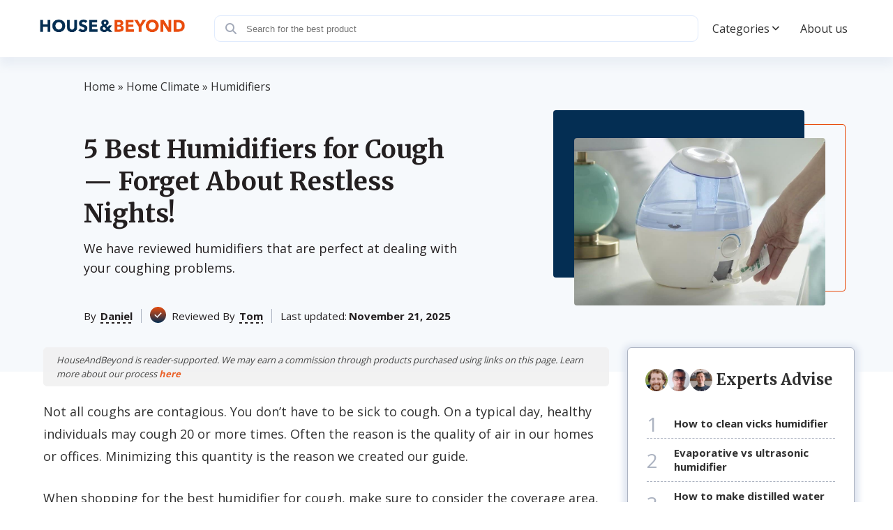

--- FILE ---
content_type: text/html; charset=UTF-8
request_url: https://houseandbeyond.org/best-humidifier-for-cough/
body_size: 29368
content:
<!doctype html>
<html lang="en-US" prefix="og: https://ogp.me/ns#" >
<head><meta charset="UTF-8" /><script>if(navigator.userAgent.match(/MSIE|Internet Explorer/i)||navigator.userAgent.match(/Trident\/7\..*?rv:11/i)){var href=document.location.href;if(!href.match(/[?&]nowprocket/)){if(href.indexOf("?")==-1){if(href.indexOf("#")==-1){document.location.href=href+"?nowprocket=1"}else{document.location.href=href.replace("#","?nowprocket=1#")}}else{if(href.indexOf("#")==-1){document.location.href=href+"&nowprocket=1"}else{document.location.href=href.replace("#","&nowprocket=1#")}}}}</script><script>class RocketLazyLoadScripts{constructor(){this.triggerEvents=["keydown","mousedown","mousemove","touchmove","touchstart","touchend","wheel"],this.userEventHandler=this._triggerListener.bind(this),this.touchStartHandler=this._onTouchStart.bind(this),this.touchMoveHandler=this._onTouchMove.bind(this),this.touchEndHandler=this._onTouchEnd.bind(this),this.clickHandler=this._onClick.bind(this),this.interceptedClicks=[],window.addEventListener("pageshow",(e=>{this.persisted=e.persisted})),window.addEventListener("DOMContentLoaded",(()=>{this._preconnect3rdParties()})),this.delayedScripts={normal:[],async:[],defer:[]},this.allJQueries=[]}_addUserInteractionListener(e){document.hidden?e._triggerListener():(this.triggerEvents.forEach((t=>window.addEventListener(t,e.userEventHandler,{passive:!0}))),window.addEventListener("touchstart",e.touchStartHandler,{passive:!0}),window.addEventListener("mousedown",e.touchStartHandler),document.addEventListener("visibilitychange",e.userEventHandler))}_removeUserInteractionListener(){this.triggerEvents.forEach((e=>window.removeEventListener(e,this.userEventHandler,{passive:!0}))),document.removeEventListener("visibilitychange",this.userEventHandler)}_onTouchStart(e){"HTML"!==e.target.tagName&&(window.addEventListener("touchend",this.touchEndHandler),window.addEventListener("mouseup",this.touchEndHandler),window.addEventListener("touchmove",this.touchMoveHandler,{passive:!0}),window.addEventListener("mousemove",this.touchMoveHandler),e.target.addEventListener("click",this.clickHandler),this._renameDOMAttribute(e.target,"onclick","rocket-onclick"))}_onTouchMove(e){window.removeEventListener("touchend",this.touchEndHandler),window.removeEventListener("mouseup",this.touchEndHandler),window.removeEventListener("touchmove",this.touchMoveHandler,{passive:!0}),window.removeEventListener("mousemove",this.touchMoveHandler),e.target.removeEventListener("click",this.clickHandler),this._renameDOMAttribute(e.target,"rocket-onclick","onclick")}_onTouchEnd(e){window.removeEventListener("touchend",this.touchEndHandler),window.removeEventListener("mouseup",this.touchEndHandler),window.removeEventListener("touchmove",this.touchMoveHandler,{passive:!0}),window.removeEventListener("mousemove",this.touchMoveHandler)}_onClick(e){e.target.removeEventListener("click",this.clickHandler),this._renameDOMAttribute(e.target,"rocket-onclick","onclick"),this.interceptedClicks.push(e),e.preventDefault(),e.stopPropagation(),e.stopImmediatePropagation()}_replayClicks(){window.removeEventListener("touchstart",this.touchStartHandler,{passive:!0}),window.removeEventListener("mousedown",this.touchStartHandler),this.interceptedClicks.forEach((e=>{e.target.dispatchEvent(new MouseEvent("click",{view:e.view,bubbles:!0,cancelable:!0}))}))}_renameDOMAttribute(e,t,n){e.hasAttribute&&e.hasAttribute(t)&&(event.target.setAttribute(n,event.target.getAttribute(t)),event.target.removeAttribute(t))}_triggerListener(){this._removeUserInteractionListener(this),"loading"===document.readyState?document.addEventListener("DOMContentLoaded",this._loadEverythingNow.bind(this)):this._loadEverythingNow()}_preconnect3rdParties(){let e=[];document.querySelectorAll("script[type=rocketlazyloadscript]").forEach((t=>{if(t.hasAttribute("src")){const n=new URL(t.src).origin;n!==location.origin&&e.push({src:n,crossOrigin:t.crossOrigin||"module"===t.getAttribute("data-rocket-type")})}})),e=[...new Map(e.map((e=>[JSON.stringify(e),e]))).values()],this._batchInjectResourceHints(e,"preconnect")}async _loadEverythingNow(){this.lastBreath=Date.now(),this._delayEventListeners(),this._delayJQueryReady(this),this._handleDocumentWrite(),this._registerAllDelayedScripts(),this._preloadAllScripts(),await this._loadScriptsFromList(this.delayedScripts.normal),await this._loadScriptsFromList(this.delayedScripts.defer),await this._loadScriptsFromList(this.delayedScripts.async);try{await this._triggerDOMContentLoaded(),await this._triggerWindowLoad()}catch(e){}window.dispatchEvent(new Event("rocket-allScriptsLoaded")),this._replayClicks()}_registerAllDelayedScripts(){document.querySelectorAll("script[type=rocketlazyloadscript]").forEach((e=>{e.hasAttribute("src")?e.hasAttribute("async")&&!1!==e.async?this.delayedScripts.async.push(e):e.hasAttribute("defer")&&!1!==e.defer||"module"===e.getAttribute("data-rocket-type")?this.delayedScripts.defer.push(e):this.delayedScripts.normal.push(e):this.delayedScripts.normal.push(e)}))}async _transformScript(e){return await this._littleBreath(),new Promise((t=>{const n=document.createElement("script");[...e.attributes].forEach((e=>{let t=e.nodeName;"type"!==t&&("data-rocket-type"===t&&(t="type"),n.setAttribute(t,e.nodeValue))})),e.hasAttribute("src")?(n.addEventListener("load",t),n.addEventListener("error",t)):(n.text=e.text,t());try{e.parentNode.replaceChild(n,e)}catch(e){t()}}))}async _loadScriptsFromList(e){const t=e.shift();return t?(await this._transformScript(t),this._loadScriptsFromList(e)):Promise.resolve()}_preloadAllScripts(){this._batchInjectResourceHints([...this.delayedScripts.normal,...this.delayedScripts.defer,...this.delayedScripts.async],"preload")}_batchInjectResourceHints(e,t){var n=document.createDocumentFragment();e.forEach((e=>{if(e.src){const i=document.createElement("link");i.href=e.src,i.rel=t,"preconnect"!==t&&(i.as="script"),e.getAttribute&&"module"===e.getAttribute("data-rocket-type")&&(i.crossOrigin=!0),e.crossOrigin&&(i.crossOrigin=e.crossOrigin),n.appendChild(i)}})),document.head.appendChild(n)}_delayEventListeners(){let e={};function t(t,n){!function(t){function n(n){return e[t].eventsToRewrite.indexOf(n)>=0?"rocket-"+n:n}e[t]||(e[t]={originalFunctions:{add:t.addEventListener,remove:t.removeEventListener},eventsToRewrite:[]},t.addEventListener=function(){arguments[0]=n(arguments[0]),e[t].originalFunctions.add.apply(t,arguments)},t.removeEventListener=function(){arguments[0]=n(arguments[0]),e[t].originalFunctions.remove.apply(t,arguments)})}(t),e[t].eventsToRewrite.push(n)}function n(e,t){let n=e[t];Object.defineProperty(e,t,{get:()=>n||function(){},set(i){e["rocket"+t]=n=i}})}t(document,"DOMContentLoaded"),t(window,"DOMContentLoaded"),t(window,"load"),t(window,"pageshow"),t(document,"readystatechange"),n(document,"onreadystatechange"),n(window,"onload"),n(window,"onpageshow")}_delayJQueryReady(e){let t=window.jQuery;Object.defineProperty(window,"jQuery",{get:()=>t,set(n){if(n&&n.fn&&!e.allJQueries.includes(n)){n.fn.ready=n.fn.init.prototype.ready=function(t){e.domReadyFired?t.bind(document)(n):document.addEventListener("rocket-DOMContentLoaded",(()=>t.bind(document)(n)))};const t=n.fn.on;n.fn.on=n.fn.init.prototype.on=function(){if(this[0]===window){function e(e){return e.split(" ").map((e=>"load"===e||0===e.indexOf("load.")?"rocket-jquery-load":e)).join(" ")}"string"==typeof arguments[0]||arguments[0]instanceof String?arguments[0]=e(arguments[0]):"object"==typeof arguments[0]&&Object.keys(arguments[0]).forEach((t=>{delete Object.assign(arguments[0],{[e(t)]:arguments[0][t]})[t]}))}return t.apply(this,arguments),this},e.allJQueries.push(n)}t=n}})}async _triggerDOMContentLoaded(){this.domReadyFired=!0,await this._littleBreath(),document.dispatchEvent(new Event("rocket-DOMContentLoaded")),await this._littleBreath(),window.dispatchEvent(new Event("rocket-DOMContentLoaded")),await this._littleBreath(),document.dispatchEvent(new Event("rocket-readystatechange")),await this._littleBreath(),document.rocketonreadystatechange&&document.rocketonreadystatechange()}async _triggerWindowLoad(){await this._littleBreath(),window.dispatchEvent(new Event("rocket-load")),await this._littleBreath(),window.rocketonload&&window.rocketonload(),await this._littleBreath(),this.allJQueries.forEach((e=>e(window).trigger("rocket-jquery-load"))),await this._littleBreath();const e=new Event("rocket-pageshow");e.persisted=this.persisted,window.dispatchEvent(e),await this._littleBreath(),window.rocketonpageshow&&window.rocketonpageshow({persisted:this.persisted})}_handleDocumentWrite(){const e=new Map;document.write=document.writeln=function(t){const n=document.currentScript,i=document.createRange(),r=n.parentElement;let o=e.get(n);void 0===o&&(o=n.nextSibling,e.set(n,o));const s=document.createDocumentFragment();i.setStart(s,0),s.appendChild(i.createContextualFragment(t)),r.insertBefore(s,o)}}async _littleBreath(){Date.now()-this.lastBreath>45&&(await this._requestAnimFrame(),this.lastBreath=Date.now())}async _requestAnimFrame(){return document.hidden?new Promise((e=>setTimeout(e))):new Promise((e=>requestAnimationFrame(e)))}static run(){const e=new RocketLazyLoadScripts;e._addUserInteractionListener(e)}}RocketLazyLoadScripts.run();</script>
	
	<meta name="viewport" content="width=device-width, initial-scale=1" />
            <link rel="preconnect" href="https://fonts.gstatic.com">
        
        
        <style>:root{--color-primary:#E84D0E;--color-secondary:#042E53;--pads-color-tertiary: #ffffff;}</style>		<style>img:is([sizes="auto" i], [sizes^="auto," i]) { contain-intrinsic-size: 3000px 1500px }</style>
	
<!-- Search Engine Optimization by Rank Math - https://rankmath.com/ -->
<title>5 Best Humidifiers for Cough (Fall 2025) — Reviews &amp; Buying Guide</title><link rel="preload" as="style" href="https://fonts.googleapis.com/css2?family=Open+Sans:wght@300;400;600;700&#038;family=Merriweather:wght@700&#038;display=swap" /><link rel="stylesheet" href="https://fonts.googleapis.com/css2?family=Open+Sans:wght@300;400;600;700&#038;family=Merriweather:wght@700&#038;display=swap" media="print" onload="this.media='all'" /><noscript><link rel="stylesheet" href="https://fonts.googleapis.com/css2?family=Open+Sans:wght@300;400;600;700&#038;family=Merriweather:wght@700&#038;display=swap" /></noscript>
<meta name="description" content="Whether you suffer from a dry or a wet cough, a proper device can help you feel better. We&#039;ve found five greatest humidifiers for cough to help you here."/>
<meta name="robots" content="follow, index, max-snippet:-1, max-video-preview:-1, max-image-preview:large"/>
<link rel="canonical" href="https://houseandbeyond.org/best-humidifier-for-cough/" />
<meta property="og:locale" content="en_US" />
<meta property="og:type" content="article" />
<meta property="og:title" content="5 Best Humidifiers for Cough (Fall 2025) — Reviews &amp; Buying Guide" />
<meta property="og:description" content="Whether you suffer from a dry or a wet cough, a proper device can help you feel better. We&#039;ve found five greatest humidifiers for cough to help you here." />
<meta property="og:url" content="https://houseandbeyond.org/best-humidifier-for-cough/" />
<meta property="article:tag" content="b" />
<meta property="article:section" content="Humidifiers" />
<meta property="og:image" content="https://houseandbeyond.org/wp-content/uploads/2018/12/B00MOI5QUU.01.PT03._SCRM_-e1615307091526.jpg" />
<meta property="og:image:secure_url" content="https://houseandbeyond.org/wp-content/uploads/2018/12/B00MOI5QUU.01.PT03._SCRM_-e1615307091526.jpg" />
<meta property="og:image:width" content="1081" />
<meta property="og:image:height" content="598" />
<meta property="og:image:alt" content="B00MOI5QUU.01.PT03._SCRM_" />
<meta property="og:image:type" content="image/jpeg" />
<meta property="article:published_time" content="2025-11-21T10:43:00-05:00" />
<meta name="twitter:card" content="summary_large_image" />
<meta name="twitter:title" content="5 Best Humidifiers for Cough (Fall 2025) — Reviews &amp; Buying Guide" />
<meta name="twitter:description" content="Whether you suffer from a dry or a wet cough, a proper device can help you feel better. We&#039;ve found five greatest humidifiers for cough to help you here." />
<meta name="twitter:image" content="https://houseandbeyond.org/wp-content/uploads/2018/12/B00MOI5QUU.01.PT03._SCRM_-e1615307091526.jpg" />
<script type="application/ld+json" class="rank-math-schema">{"@context":"https://schema.org","@graph":[{"@type":"Organization","@id":"https://houseandbeyond.org/#organization","name":"Daniel","logo":{"@type":"ImageObject","@id":"https://houseandbeyond.org/#logo","url":"https://houseandbeyond.org/wp-content/uploads/2021/09/hab-logo.png","contentUrl":"https://houseandbeyond.org/wp-content/uploads/2021/09/hab-logo.png","inLanguage":"en-US"},"jobTitle":"Writer","sameAs":["mailto:info@houseandbeyond.org?subject=Message for Daniel"]},{"@type":"WebSite","@id":"https://houseandbeyond.org/#website","url":"https://houseandbeyond.org","publisher":{"@id":"https://houseandbeyond.org/#organization"},"inLanguage":"en-US"},{"@type":"ImageObject","@id":"https://houseandbeyond.org/wp-content/uploads/2018/12/B00MOI5QUU.01.PT03._SCRM_-e1615307091526.jpg","url":"https://houseandbeyond.org/wp-content/uploads/2018/12/B00MOI5QUU.01.PT03._SCRM_-e1615307091526.jpg","width":"1081","height":"598","caption":"B00MOI5QUU.01.PT03._SCRM_","inLanguage":"en-US"},{"@type":"BreadcrumbList","@id":"https://houseandbeyond.org/best-humidifier-for-cough/#breadcrumb","itemListElement":[{"@type":"ListItem","position":"1","item":{"@id":"https://houseandbeyond.org","name":"Home"}},{"@type":"ListItem","position":"2","item":{"@id":"https://houseandbeyond.org/home-climate/","name":"Home Climate"}},{"@type":"ListItem","position":"3","item":{"@id":"https://houseandbeyond.org/home-climate/humidifiers/","name":"Humidifiers"}},{"@type":"ListItem","position":"4","item":{"@id":"https://houseandbeyond.org/best-humidifier-for-cough/","name":"5 Best Humidifiers for Cough \u2014 Forget About Restless Nights!"}}]},{"@type":"WebPage","@id":"https://houseandbeyond.org/best-humidifier-for-cough/#webpage","url":"https://houseandbeyond.org/best-humidifier-for-cough/","name":"5 Best Humidifiers for Cough (Fall 2025) \u2014 Reviews &amp; Buying Guide","datePublished":"2025-11-21T10:43:00-05:00","dateModified":"2025-11-21T10:43:00-05:00","isPartOf":{"@id":"https://houseandbeyond.org/#website"},"primaryImageOfPage":{"@id":"https://houseandbeyond.org/wp-content/uploads/2018/12/B00MOI5QUU.01.PT03._SCRM_-e1615307091526.jpg"},"inLanguage":"en-US","breadcrumb":{"@id":"https://houseandbeyond.org/best-humidifier-for-cough/#breadcrumb"}},{"@id":"https://houseandbeyond.org/#person","name":"Daniel","url":"https://houseandbeyond.org/authors/daniel/"},{"@type":"BlogPosting","headline":"5 Best Humidifiers for Cough (Fall 2025) \u2014 Reviews &amp; Buying Guide","datePublished":"2025-11-21T10:43:00-05:00","dateModified":"2025-11-21T10:43:00-05:00","articleSection":"Humidifiers","author":{"@id":"https://houseandbeyond.org/#person","name":"Daniel","url":"https://houseandbeyond.org/authors/daniel/"},"publisher":{"@id":"https://houseandbeyond.org/#organization"},"description":"Whether you suffer from a dry or a wet cough, a proper device can help you feel better. We&#039;ve found five greatest humidifiers for cough to help you here.","name":"5 Best Humidifiers for Cough (Fall 2025) \u2014 Reviews &amp; Buying Guide","@id":"https://houseandbeyond.org/best-humidifier-for-cough/#richSnippet","isPartOf":{"@id":"https://houseandbeyond.org/best-humidifier-for-cough/#webpage"},"image":{"@id":"https://houseandbeyond.org/wp-content/uploads/2018/12/B00MOI5QUU.01.PT03._SCRM_-e1615307091526.jpg"},"inLanguage":"en-US","mainEntityOfPage":{"@id":"https://houseandbeyond.org/best-humidifier-for-cough/#webpage"}},{"@type":"Product","name":"Everlasting Comfort Ultrasonic Cool Mist Humidifier","description":"Besides maintaining a steady RH level beyond 43 percent, the Everlasting Comfort Ultrasonic Cool Mist Humidifier makes the air smell good as well, w...","brand":{"@type":"Brand","name":"Everlasting Comfort Ultrasonic Cool Mist Humidifier"},"review":{"@type":"Review","datePublished":"2025-11-21 10:43:00","author":{"@type":"Person","name":"Daniel"},"reviewRating":{"@type":"Rating","worstRating":"1","bestRating":"5","ratingValue":"4.1"}}},{"@type":"FAQPage","mainEntity":[{"@type":"Question","name":"Which mist type is better for dry coughs \u2013 warm or cool?","acceptedAnswer":{"@type":"Answer","text":"Normally, the moist air produced by cool mist models makes breathing easier than the air produced by warm mist units. This is why cool mist systems are usually recommended by physicians as they help reduce inflammation in the nasal passageway and make breathing easier for dry cough sufferers."}},{"@type":"Question","name":"Do these devices leave condensate on the floor?","acceptedAnswer":{"@type":"Answer","text":"While moist air offers comfort, keep in mind that exceedingly high humidity levels are also unhealthy. When used excessively, these devices may leave condensates on the floor of your home or office. Even worse, it can lead to the growth of bacteria and mold, and thereby lead to health issues."}},{"@type":"Question","name":"Which model is the safest to use in a nursery?","acceptedAnswer":{"@type":"Answer","text":"Featuring an auto shut-off feature and lacking a hot vapor function, the <a href=\"https://www.amazon.com/dp/B07C96NK8P/?tag=habo100-20\">LEVOIT Cool Mist Ultrasonic Humidifier</a> is considered to be extremely children-friendly, and is in fact, the model that is safest to use in a nursery on this list."}}]}]}</script>
<!-- /Rank Math WordPress SEO plugin -->

<link rel='stylesheet' id='wp-block-library-css' href='https://houseandbeyond.org/wp-includes/css/dist/block-library/style.min.css?ver=6.7.4' media='all' />
<style id='affiai-box-style-inline-css'>


</style>
<style id='classic-theme-styles-inline-css'>
/*! This file is auto-generated */
.wp-block-button__link{color:#fff;background-color:#32373c;border-radius:9999px;box-shadow:none;text-decoration:none;padding:calc(.667em + 2px) calc(1.333em + 2px);font-size:1.125em}.wp-block-file__button{background:#32373c;color:#fff;text-decoration:none}
</style>
<style id='global-styles-inline-css'>
:root{--wp--preset--aspect-ratio--square: 1;--wp--preset--aspect-ratio--4-3: 4/3;--wp--preset--aspect-ratio--3-4: 3/4;--wp--preset--aspect-ratio--3-2: 3/2;--wp--preset--aspect-ratio--2-3: 2/3;--wp--preset--aspect-ratio--16-9: 16/9;--wp--preset--aspect-ratio--9-16: 9/16;--wp--preset--color--black: #000000;--wp--preset--color--cyan-bluish-gray: #abb8c3;--wp--preset--color--white: #ffffff;--wp--preset--color--pale-pink: #f78da7;--wp--preset--color--vivid-red: #cf2e2e;--wp--preset--color--luminous-vivid-orange: #ff6900;--wp--preset--color--luminous-vivid-amber: #fcb900;--wp--preset--color--light-green-cyan: #7bdcb5;--wp--preset--color--vivid-green-cyan: #00d084;--wp--preset--color--pale-cyan-blue: #8ed1fc;--wp--preset--color--vivid-cyan-blue: #0693e3;--wp--preset--color--vivid-purple: #9b51e0;--wp--preset--gradient--vivid-cyan-blue-to-vivid-purple: linear-gradient(135deg,rgba(6,147,227,1) 0%,rgb(155,81,224) 100%);--wp--preset--gradient--light-green-cyan-to-vivid-green-cyan: linear-gradient(135deg,rgb(122,220,180) 0%,rgb(0,208,130) 100%);--wp--preset--gradient--luminous-vivid-amber-to-luminous-vivid-orange: linear-gradient(135deg,rgba(252,185,0,1) 0%,rgba(255,105,0,1) 100%);--wp--preset--gradient--luminous-vivid-orange-to-vivid-red: linear-gradient(135deg,rgba(255,105,0,1) 0%,rgb(207,46,46) 100%);--wp--preset--gradient--very-light-gray-to-cyan-bluish-gray: linear-gradient(135deg,rgb(238,238,238) 0%,rgb(169,184,195) 100%);--wp--preset--gradient--cool-to-warm-spectrum: linear-gradient(135deg,rgb(74,234,220) 0%,rgb(151,120,209) 20%,rgb(207,42,186) 40%,rgb(238,44,130) 60%,rgb(251,105,98) 80%,rgb(254,248,76) 100%);--wp--preset--gradient--blush-light-purple: linear-gradient(135deg,rgb(255,206,236) 0%,rgb(152,150,240) 100%);--wp--preset--gradient--blush-bordeaux: linear-gradient(135deg,rgb(254,205,165) 0%,rgb(254,45,45) 50%,rgb(107,0,62) 100%);--wp--preset--gradient--luminous-dusk: linear-gradient(135deg,rgb(255,203,112) 0%,rgb(199,81,192) 50%,rgb(65,88,208) 100%);--wp--preset--gradient--pale-ocean: linear-gradient(135deg,rgb(255,245,203) 0%,rgb(182,227,212) 50%,rgb(51,167,181) 100%);--wp--preset--gradient--electric-grass: linear-gradient(135deg,rgb(202,248,128) 0%,rgb(113,206,126) 100%);--wp--preset--gradient--midnight: linear-gradient(135deg,rgb(2,3,129) 0%,rgb(40,116,252) 100%);--wp--preset--font-size--small: 13px;--wp--preset--font-size--medium: 20px;--wp--preset--font-size--large: 36px;--wp--preset--font-size--x-large: 42px;--wp--preset--spacing--20: 0.44rem;--wp--preset--spacing--30: 0.67rem;--wp--preset--spacing--40: 1rem;--wp--preset--spacing--50: 1.5rem;--wp--preset--spacing--60: 2.25rem;--wp--preset--spacing--70: 3.38rem;--wp--preset--spacing--80: 5.06rem;--wp--preset--shadow--natural: 6px 6px 9px rgba(0, 0, 0, 0.2);--wp--preset--shadow--deep: 12px 12px 50px rgba(0, 0, 0, 0.4);--wp--preset--shadow--sharp: 6px 6px 0px rgba(0, 0, 0, 0.2);--wp--preset--shadow--outlined: 6px 6px 0px -3px rgba(255, 255, 255, 1), 6px 6px rgba(0, 0, 0, 1);--wp--preset--shadow--crisp: 6px 6px 0px rgba(0, 0, 0, 1);}:where(.is-layout-flex){gap: 0.5em;}:where(.is-layout-grid){gap: 0.5em;}body .is-layout-flex{display: flex;}.is-layout-flex{flex-wrap: wrap;align-items: center;}.is-layout-flex > :is(*, div){margin: 0;}body .is-layout-grid{display: grid;}.is-layout-grid > :is(*, div){margin: 0;}:where(.wp-block-columns.is-layout-flex){gap: 2em;}:where(.wp-block-columns.is-layout-grid){gap: 2em;}:where(.wp-block-post-template.is-layout-flex){gap: 1.25em;}:where(.wp-block-post-template.is-layout-grid){gap: 1.25em;}.has-black-color{color: var(--wp--preset--color--black) !important;}.has-cyan-bluish-gray-color{color: var(--wp--preset--color--cyan-bluish-gray) !important;}.has-white-color{color: var(--wp--preset--color--white) !important;}.has-pale-pink-color{color: var(--wp--preset--color--pale-pink) !important;}.has-vivid-red-color{color: var(--wp--preset--color--vivid-red) !important;}.has-luminous-vivid-orange-color{color: var(--wp--preset--color--luminous-vivid-orange) !important;}.has-luminous-vivid-amber-color{color: var(--wp--preset--color--luminous-vivid-amber) !important;}.has-light-green-cyan-color{color: var(--wp--preset--color--light-green-cyan) !important;}.has-vivid-green-cyan-color{color: var(--wp--preset--color--vivid-green-cyan) !important;}.has-pale-cyan-blue-color{color: var(--wp--preset--color--pale-cyan-blue) !important;}.has-vivid-cyan-blue-color{color: var(--wp--preset--color--vivid-cyan-blue) !important;}.has-vivid-purple-color{color: var(--wp--preset--color--vivid-purple) !important;}.has-black-background-color{background-color: var(--wp--preset--color--black) !important;}.has-cyan-bluish-gray-background-color{background-color: var(--wp--preset--color--cyan-bluish-gray) !important;}.has-white-background-color{background-color: var(--wp--preset--color--white) !important;}.has-pale-pink-background-color{background-color: var(--wp--preset--color--pale-pink) !important;}.has-vivid-red-background-color{background-color: var(--wp--preset--color--vivid-red) !important;}.has-luminous-vivid-orange-background-color{background-color: var(--wp--preset--color--luminous-vivid-orange) !important;}.has-luminous-vivid-amber-background-color{background-color: var(--wp--preset--color--luminous-vivid-amber) !important;}.has-light-green-cyan-background-color{background-color: var(--wp--preset--color--light-green-cyan) !important;}.has-vivid-green-cyan-background-color{background-color: var(--wp--preset--color--vivid-green-cyan) !important;}.has-pale-cyan-blue-background-color{background-color: var(--wp--preset--color--pale-cyan-blue) !important;}.has-vivid-cyan-blue-background-color{background-color: var(--wp--preset--color--vivid-cyan-blue) !important;}.has-vivid-purple-background-color{background-color: var(--wp--preset--color--vivid-purple) !important;}.has-black-border-color{border-color: var(--wp--preset--color--black) !important;}.has-cyan-bluish-gray-border-color{border-color: var(--wp--preset--color--cyan-bluish-gray) !important;}.has-white-border-color{border-color: var(--wp--preset--color--white) !important;}.has-pale-pink-border-color{border-color: var(--wp--preset--color--pale-pink) !important;}.has-vivid-red-border-color{border-color: var(--wp--preset--color--vivid-red) !important;}.has-luminous-vivid-orange-border-color{border-color: var(--wp--preset--color--luminous-vivid-orange) !important;}.has-luminous-vivid-amber-border-color{border-color: var(--wp--preset--color--luminous-vivid-amber) !important;}.has-light-green-cyan-border-color{border-color: var(--wp--preset--color--light-green-cyan) !important;}.has-vivid-green-cyan-border-color{border-color: var(--wp--preset--color--vivid-green-cyan) !important;}.has-pale-cyan-blue-border-color{border-color: var(--wp--preset--color--pale-cyan-blue) !important;}.has-vivid-cyan-blue-border-color{border-color: var(--wp--preset--color--vivid-cyan-blue) !important;}.has-vivid-purple-border-color{border-color: var(--wp--preset--color--vivid-purple) !important;}.has-vivid-cyan-blue-to-vivid-purple-gradient-background{background: var(--wp--preset--gradient--vivid-cyan-blue-to-vivid-purple) !important;}.has-light-green-cyan-to-vivid-green-cyan-gradient-background{background: var(--wp--preset--gradient--light-green-cyan-to-vivid-green-cyan) !important;}.has-luminous-vivid-amber-to-luminous-vivid-orange-gradient-background{background: var(--wp--preset--gradient--luminous-vivid-amber-to-luminous-vivid-orange) !important;}.has-luminous-vivid-orange-to-vivid-red-gradient-background{background: var(--wp--preset--gradient--luminous-vivid-orange-to-vivid-red) !important;}.has-very-light-gray-to-cyan-bluish-gray-gradient-background{background: var(--wp--preset--gradient--very-light-gray-to-cyan-bluish-gray) !important;}.has-cool-to-warm-spectrum-gradient-background{background: var(--wp--preset--gradient--cool-to-warm-spectrum) !important;}.has-blush-light-purple-gradient-background{background: var(--wp--preset--gradient--blush-light-purple) !important;}.has-blush-bordeaux-gradient-background{background: var(--wp--preset--gradient--blush-bordeaux) !important;}.has-luminous-dusk-gradient-background{background: var(--wp--preset--gradient--luminous-dusk) !important;}.has-pale-ocean-gradient-background{background: var(--wp--preset--gradient--pale-ocean) !important;}.has-electric-grass-gradient-background{background: var(--wp--preset--gradient--electric-grass) !important;}.has-midnight-gradient-background{background: var(--wp--preset--gradient--midnight) !important;}.has-small-font-size{font-size: var(--wp--preset--font-size--small) !important;}.has-medium-font-size{font-size: var(--wp--preset--font-size--medium) !important;}.has-large-font-size{font-size: var(--wp--preset--font-size--large) !important;}.has-x-large-font-size{font-size: var(--wp--preset--font-size--x-large) !important;}
:where(.wp-block-post-template.is-layout-flex){gap: 1.25em;}:where(.wp-block-post-template.is-layout-grid){gap: 1.25em;}
:where(.wp-block-columns.is-layout-flex){gap: 2em;}:where(.wp-block-columns.is-layout-grid){gap: 2em;}
:root :where(.wp-block-pullquote){font-size: 1.5em;line-height: 1.6;}
</style>
<link data-minify="1" rel='stylesheet' id='afxshop-css' href='https://houseandbeyond.org/wp-content/cache/min/1/wp-content/plugins/affiai/css/style.css?ver=1764240359' media='all' />
<style id='afxshop-inline-css'>
.icon-rank i {color:#ea5016;text-shadow: 1px 1px 1px #ccc}
.afxshop .afxshop-button, .btnafx, .afxshop-small .afxshop-price, .afx_arrow_next, .afx_arrow_prev {background-color:#ea5016 !important}
.afxshop .afx-border .afxshop-button, .afx-border .btnafx, .afxshop-small .afx-border .afxshop-price {background-color:transparent !important; color:#ea5016 !important; border:2px solid #ea5016; }.afxshop-small .afx-border .afxshop-price, .afxshop .afx-border .afxshop-button, .afx-border a.btnafx { text-shadow: none; }
.afxshop .afxshop-autodescr {overflow: hidden; text-overflow: ellipsis; display: -webkit-box; -webkit-line-clamp: 4; -webkit-box-orient: vertical;}
.afxshop .afxshop-discount, .afxshop .afxshop-old-price, .afxshop .afxshop-date {display:none;}
.afxshop-grid .afxshop-item {flex: 1 0 calc(33% - 1em)}
.afxshop-date span::before, .mtn_content span::before { content : "Price updated on "; }
</style>
<link data-minify="1" rel='stylesheet' id='dl-menuv11-style-css' href='https://houseandbeyond.org/wp-content/cache/min/1/wp-content/plugins/dl-common/src/PublicAssets/Menu/v11/css/menu_v11.css?ver=1764240359' media='all' />
<link data-minify="1" rel='stylesheet' id='dl-cards-style-css' href='https://houseandbeyond.org/wp-content/cache/min/1/wp-content/plugins/dl-common/src/PublicAssets/Products/Cards/css/cards_v1.css?ver=1764240359' media='all' />
<link data-minify="1" rel='stylesheet' id='dl-grid-style-css' href='https://houseandbeyond.org/wp-content/cache/min/1/wp-content/plugins/dl-common/src/PublicAssets/css/grids.css?ver=1764240359' media='all' />
<link data-minify="1" rel='stylesheet' id='dl-common-style-css' href='https://houseandbeyond.org/wp-content/cache/min/1/wp-content/plugins/dl-common/src/PublicAssets/css/common.css?ver=1764240359' media='all' />
<link data-minify="1" rel='stylesheet' id='theme-style-css' href='https://houseandbeyond.org/wp-content/cache/min/1/wp-content/themes/template/style.css?ver=1764240359' media='all' />
<link data-minify="1" rel='stylesheet' id='common-style-css' href='https://houseandbeyond.org/wp-content/cache/min/1/wp-content/themes/template/assets/css/template.css?ver=1764240359' media='all' />
<style id='rocket-lazyload-inline-css'>
.rll-youtube-player{position:relative;padding-bottom:56.23%;height:0;overflow:hidden;max-width:100%;}.rll-youtube-player:focus-within{outline: 2px solid currentColor;outline-offset: 5px;}.rll-youtube-player iframe{position:absolute;top:0;left:0;width:100%;height:100%;z-index:100;background:0 0}.rll-youtube-player img{bottom:0;display:block;left:0;margin:auto;max-width:100%;width:100%;position:absolute;right:0;top:0;border:none;height:auto;-webkit-transition:.4s all;-moz-transition:.4s all;transition:.4s all}.rll-youtube-player img:hover{-webkit-filter:brightness(75%)}.rll-youtube-player .play{height:100%;width:100%;left:0;top:0;position:absolute;background:url(https://houseandbeyond.org/wp-content/plugins/wp-rocket/assets/img/youtube.png) no-repeat center;background-color: transparent !important;cursor:pointer;border:none;}
</style>
<script type="rocketlazyloadscript" src="https://houseandbeyond.org/wp-includes/js/jquery/jquery.min.js?ver=3.7.1" id="jquery-core-js"></script>
<script type="rocketlazyloadscript" src="https://houseandbeyond.org/wp-includes/js/jquery/jquery-migrate.min.js?ver=3.4.1" id="jquery-migrate-js"></script>
<script type="rocketlazyloadscript" data-minify="1" src="https://houseandbeyond.org/wp-content/cache/min/1/wp-content/plugins/dl-common/src/PublicAssets/Menu/v11/js/menu_v11.js?ver=1764240359" id="dl-menuv11-script-js"></script>
<script id="dl-grids-reworked-script-js-extra">
var dl_rw_script = {"ajax_url":"https:\/\/houseandbeyond.org\/wp-admin\/admin-ajax.php","home_url":"https:\/\/houseandbeyond.org","plugin_url":"https:\/\/houseandbeyond.org\/wp-content\/plugins\/dl-common\/"};
</script>
<script type="rocketlazyloadscript" data-minify="1" src="https://houseandbeyond.org/wp-content/cache/min/1/wp-content/plugins/dl-common/src/PublicAssets/js/grids-reworked.js?ver=1764240359" id="dl-grids-reworked-script-js"></script>
<script id="dl-common-script-js-extra">
var dl_cm_script = {"ajax_url":"https:\/\/houseandbeyond.org\/wp-admin\/admin-ajax.php","home_url":"https:\/\/houseandbeyond.org"};
</script>
<script type="rocketlazyloadscript" data-minify="1" src="https://houseandbeyond.org/wp-content/cache/min/1/wp-content/plugins/dl-common/src/PublicAssets/js/common.js?ver=1764240359" id="dl-common-script-js"></script>
<script id="dl-ads-script-js-extra">
var dl_ads_script = {"ajax_url":"https:\/\/houseandbeyond.org\/wp-admin\/admin-ajax.php","rest_url":"https:\/\/houseandbeyond.org\/wp-json\/","post_id":"24809"};
</script>
<script type="rocketlazyloadscript" data-minify="1" src="https://houseandbeyond.org/wp-content/cache/min/1/wp-content/plugins/dl-region-ads/src/PublicAssets/js/common.js?ver=1764240359" id="dl-ads-script-js"></script>
<script type="rocketlazyloadscript" data-minify="1" src="https://houseandbeyond.org/wp-content/cache/min/1/snippet.min.js?ver=1764240359" id="genius-script-js"></script>
<script type="rocketlazyloadscript" src="https://houseandbeyond.org/wp-content/plugins/dl-tag-center/src/PublicAssets/vendor/sourcebuster.min.js?ver=1.0.1" id="sourcebuster-script-js"></script>
<script id="dl-tag-center-script-js-extra">
var dl_tag_center = {"ajax_url":"https:\/\/houseandbeyond.org\/wp-admin\/admin-ajax.php","rest_url":"https:\/\/houseandbeyond.org\/wp-json\/","post_id":"24809","default_pp":"1","genius_id":"","replace_countries":"US","genius_countries":"","redirect_country":"-1","is_replace_ca_tag":"1","default_amazon_domain":"amazon.com","default_tag":"habo100-20","default_us_ppc":"haba100-20","replace_404_enabled":"1","tracks":{"us_medium":"","us_medium_tag":"","ca_medium":"","ca_medium_tag":"","post_tracks":{"us_organic":"habo100-20","us_ppc":"haba100-20","ca_organic":"habca100-20","ca_ppc":"habaca100-20"},"not_found_tracks":{"us_organic":-1,"us_ppc":-1,"ca_organic":-1,"ca_ppc":-1}},"is_replace_enabled":"-1","utm_disclaimer":""};
</script>
<script type="rocketlazyloadscript" data-minify="1" src="https://houseandbeyond.org/wp-content/cache/min/1/wp-content/plugins/dl-tag-center/src/PublicAssets/js/dl-tag-center.js?ver=1764240359" id="dl-tag-center-script-js"></script>
<script type="rocketlazyloadscript" id="google_gtagjs" src="https://www.googletagmanager.com/gtag/js?id=G-YS1KVX0PSY" async></script>
<script type="rocketlazyloadscript" id="google_gtagjs-inline">
window.dataLayer = window.dataLayer || [];function gtag(){dataLayer.push(arguments);}gtag('js', new Date());gtag('config', 'G-YS1KVX0PSY', {} );
</script>
<link rel="icon" href="https://houseandbeyond.org/wp-content/uploads/2021/09/cropped-icon-32x32.png" sizes="32x32" />
<link rel="icon" href="https://houseandbeyond.org/wp-content/uploads/2021/09/cropped-icon-192x192.png" sizes="192x192" />
<link rel="apple-touch-icon" href="https://houseandbeyond.org/wp-content/uploads/2021/09/cropped-icon-180x180.png" />
<meta name="msapplication-TileImage" content="https://houseandbeyond.org/wp-content/uploads/2021/09/cropped-icon-270x270.png" />
<style>.clearfy-cookie { position:fixed; left:0; right:0; bottom:0; padding:12px; color:#555555; background:#ffffff; -webkit-box-shadow:0 0 15px rgba(0,0,0,.2); -moz-box-shadow:0 0 15px rgba(0,0,0,.2); box-shadow:0 0 15px rgba(0,0,0,.2); z-index:9999; font-size: 13px; transition: .3s; }.clearfy-cookie--left { left: 20px; bottom: 20px; right: auto; max-width: 400px; margin-right: 20px; }.clearfy-cookie--right { left: auto; bottom: 20px; right: 20px; max-width: 400px; margin-left: 20px; }.clearfy-cookie.clearfy-cookie-hide { transform: translateY(150%) translateZ(0); opacity: 0; }.clearfy-cookie-container { max-width:1170px; margin:0 auto; text-align:center; }.clearfy-cookie-accept { background:#001ac4; color:#fff; border:0; padding:.4em .8em; margin: 0 .5em; font-size: 13px; cursor: pointer; }.clearfy-cookie-accept:hover,.clearfy-cookie-accept:focus { opacity: .9; }</style><noscript><style id="rocket-lazyload-nojs-css">.rll-youtube-player, [data-lazy-src]{display:none !important;}</style></noscript>    <link data-minify="1" rel="stylesheet" href="https://houseandbeyond.org/wp-content/cache/min/1/ajax/libs/font-awesome/6.7.1/css/all.min.css?ver=1764240359" crossorigin="anonymous" referrerpolicy="no-referrer" />
</head>

<body data-rsssl=1 class="post-template-default single single-post postid-24809 single-format-standard wp-custom-logo post-regular">

<!-- HEADER START -->
        <header class="eeb39dde">
            <div class="c67d3fa3c">
                                <div class="h220851f6">
                    <a href="https://houseandbeyond.org/">
                        <img src="data:image/svg+xml,%3Csvg%20xmlns='http://www.w3.org/2000/svg'%20viewBox='0%200%200%200'%3E%3C/svg%3E" data-lazy-src="https://houseandbeyond.org/wp-content/uploads/2021/09/hab-logo.png" /><noscript><img src="https://houseandbeyond.org/wp-content/uploads/2021/09/hab-logo.png" /></noscript>
                    </a>
                </div>
                
                <div class="a00152c4">
                    <svg
                            class="p8a29e2d2 df3e8a8b"
                            width="24"
                            height="24"
                            viewBox="0 0 24 24"
                            xmlns="http://www.w3.org/2000/svg"
                    >
                        <rect x="3" y="5" width="18" height="2" rx="0.4"></rect>
                        <rect x="3" y="11" width="18" height="2" rx="0.4"></rect>
                        <rect x="3" y="17" width="18" height="2" rx="0.4"></rect>
                    </svg>
                    <svg class="active" width="24" height="24" viewBox="0 0 24 24" xmlns="http://www.w3.org/2000/svg">
                        <rect
                                width="20.3644"
                                height="2.26271"
                                rx="0.4"
                                transform="matrix(-0.707096 -0.707118 -0.707096 0.707118 20 18.4)"
                        ></rect>
                        <rect
                                width="20.3644"
                                height="2.26271"
                                rx="0.4"
                                transform="matrix(0.707096 -0.707118 0.707096 0.707118 4 18.4)"
                        ></rect>
                    </svg>
                </div>

                <div class="h6f38412c">
                    <form method="get" action="https://houseandbeyond.org/">
                        <input type="text" name="s" autocomplete="off" data-posttype="post" class="h683fd875" placeholder="Search for the best product" />
                        <button type="submit" class="h9f825976">
                            <i class="fa fa-search"></i>
                        </button>
                    </form>
                </div>

                <div class="h13ceb2fa">
                    <ul class="h8b20821c">
                                                                                            
                        <li class="h9fdeecb0 h50fa5262 w87439ad5">
                            <a href="#">Categories</a>
                                                            <div class="m3fc7b836">
                                    <svg
                                            class="i8cc70734"
                                            width="13"
                                            height="13"
                                            viewBox="0 0 13 13"
                                            fill="none"
                                            xmlns="http://www.w3.org/2000/svg"
                                    >
                                        <line
                                                x1="6.49991"
                                                y1="1.38245"
                                                x2="6.49991"
                                                y2="11.6177"
                                                stroke="#303030"
                                                stroke-width="1.70588"
                                                stroke-linecap="round"
                                        ></line>
                                        <line
                                                x1="11.6178"
                                                y1="6.5001"
                                                x2="1.38247"
                                                y2="6.5001"
                                                stroke="#303030"
                                                stroke-width="1.70588"
                                                stroke-linecap="round"
                                        ></line>
                                    </svg>
                                    <svg
                                            class="i25112d33"
                                            width="13"
                                            height="3"
                                            viewBox="0 0 13 3"
                                            fill="none"
                                            xmlns="http://www.w3.org/2000/svg"
                                    >
                                        <line
                                                x1="11.6178"
                                                y1="1.50011"
                                                x2="1.38247"
                                                y2="1.50011"
                                                stroke="#303030"
                                                stroke-width="1.70588"
                                                stroke-linecap="round"
                                        ></line>
                                    </svg>
                                </div>

                                <ul class="s39d86582">
                                                                                                            <li class="a01fac7f">
                                                                                    <ul>
                                                        <div class="s622ae41e">
            <a href="https://houseandbeyond.org/bedroom/"><i class="fa fa-bed"></i> Bedroom</a>
            <svg width="6" height="9" viewBox="0 0 6 9" fill="none" xmlns="http://www.w3.org/2000/svg">
                <path
                        d="M1 8L4.4375 4.5625L1 1.125"
                        stroke="#222226"
                        stroke-width="1.5"
                        stroke-linecap="round"
                        stroke-linejoin="round"
                ></path>
            </svg>
        </div>
        
                                                                                                            <li class="fc599489">
            <a href="https://houseandbeyond.org/bedroom/mattresses/">Mattresses</a>
        </li>
                                                                                                                    <li class="fc599489">
            <a href="https://houseandbeyond.org/bedroom/pillows/">Pillows</a>
        </li>
                                                                                                    </ul>
                                                                                    <ul>
                                                        <div class="s622ae41e">
            <a href="https://houseandbeyond.org/bathroom/"><i class="fa fa-tint"></i> Bathroom</a>
            <svg width="6" height="9" viewBox="0 0 6 9" fill="none" xmlns="http://www.w3.org/2000/svg">
                <path
                        d="M1 8L4.4375 4.5625L1 1.125"
                        stroke="#222226"
                        stroke-width="1.5"
                        stroke-linecap="round"
                        stroke-linejoin="round"
                ></path>
            </svg>
        </div>
        
                                                                                                            <li class="fc599489">
            <a href="https://houseandbeyond.org/bathroom/oral-care/">Oral Care</a>
        </li>
                                                                                                                    <li class="fc599489">
            <a href="https://houseandbeyond.org/bathroom/shavers/">Shavers</a>
        </li>
                                                                                                                    <li class="fc599489">
            <a href="https://houseandbeyond.org/bathroom/shower/">Shower</a>
        </li>
                                                                                                                    <li class="fc599489">
            <a href="https://houseandbeyond.org/best-toilets/">Toilets</a>
        </li>
                                                                                                                    <li class="fc599489">
            <a href="https://houseandbeyond.org/bathroom/trimmers/">Trimmers</a>
        </li>
                                                                                                                    <li class="fc599489">
            <a href="https://houseandbeyond.org/bathroom/tubs/">Tubs</a>
        </li>
                                                                                                    </ul>
                                                                                    <ul>
                                                        <div class="s622ae41e">
            <a href="https://houseandbeyond.org/home-sport/"><i class="fas fa-dumbbell"></i> Home Sport</a>
            <svg width="6" height="9" viewBox="0 0 6 9" fill="none" xmlns="http://www.w3.org/2000/svg">
                <path
                        d="M1 8L4.4375 4.5625L1 1.125"
                        stroke="#222226"
                        stroke-width="1.5"
                        stroke-linecap="round"
                        stroke-linejoin="round"
                ></path>
            </svg>
        </div>
        
                                                                                                            <li class="fc599489">
            <a href="https://houseandbeyond.org/home-sport/elliptical-trainer/">Elliptical Trainers</a>
        </li>
                                                                                                                    <li class="fc599489">
            <a href="https://houseandbeyond.org/home-sport/exercise-bike/">Exercise Bike</a>
        </li>
                                                                                                                    <li class="fc599489">
            <a href="https://houseandbeyond.org/home-sport/rowing-machines/">Rowing Machines</a>
        </li>
                                                                                                                    <li class="fc599489">
            <a href="https://houseandbeyond.org/home-sport/trampolines/">Trampolines</a>
        </li>
                                                                                                                    <li class="fc599489">
            <a href="https://houseandbeyond.org/home-sport/treadmills/">Treadmills</a>
        </li>
                                                                                                    </ul>
                                                                                    <ul>
                                                        <div class="s622ae41e">
            <a href="https://houseandbeyond.org/hobby/recreation-room/"><i class="fas fa-table-tennis"></i> Recreation Room</a>
            <svg width="6" height="9" viewBox="0 0 6 9" fill="none" xmlns="http://www.w3.org/2000/svg">
                <path
                        d="M1 8L4.4375 4.5625L1 1.125"
                        stroke="#222226"
                        stroke-width="1.5"
                        stroke-linecap="round"
                        stroke-linejoin="round"
                ></path>
            </svg>
        </div>
        
                                                                                            </ul>
                                                                                </li>
                                                                            <li class="a01fac7f">
                                                                                    <ul>
                                                        <div class="s622ae41e">
            <a href="https://houseandbeyond.org/appliances/"><i class="fa fa-plug" aria-hidden="true"></i> Appliances</a>
            <svg width="6" height="9" viewBox="0 0 6 9" fill="none" xmlns="http://www.w3.org/2000/svg">
                <path
                        d="M1 8L4.4375 4.5625L1 1.125"
                        stroke="#222226"
                        stroke-width="1.5"
                        stroke-linecap="round"
                        stroke-linejoin="round"
                ></path>
            </svg>
        </div>
        
                                                                                                            <li class="fc599489">
            <a href="https://houseandbeyond.org/appliances/irons/">Irons</a>
        </li>
                                                                                                                    <li class="fc599489">
            <a href="https://houseandbeyond.org/appliances/vacuums/">Vacuums</a>
        </li>
                                                                                                    </ul>
                                                                                    <ul>
                                                        <div class="s622ae41e">
            <a href="https://houseandbeyond.org/electronics/"><i class="fa fa-power-off"></i> Electronics</a>
            <svg width="6" height="9" viewBox="0 0 6 9" fill="none" xmlns="http://www.w3.org/2000/svg">
                <path
                        d="M1 8L4.4375 4.5625L1 1.125"
                        stroke="#222226"
                        stroke-width="1.5"
                        stroke-linecap="round"
                        stroke-linejoin="round"
                ></path>
            </svg>
        </div>
        
                                                                                                            <li class="fc599489">
            <a href="https://houseandbeyond.org/electronics/home-theaters/">Home Theaters</a>
        </li>
                                                                                                                    <li class="fc599489">
            <a href="https://houseandbeyond.org/electronics/projectors/">Projectors</a>
        </li>
                                                                                                                    <li class="fc599489">
            <a href="https://houseandbeyond.org/record-players/">Record Players</a>
        </li>
                                                                                                    </ul>
                                                                                    <ul>
                                                        <div class="s622ae41e">
            <a href="https://houseandbeyond.org/furniture/"><i class="fas fa-couch"></i> Furniture</a>
            <svg width="6" height="9" viewBox="0 0 6 9" fill="none" xmlns="http://www.w3.org/2000/svg">
                <path
                        d="M1 8L4.4375 4.5625L1 1.125"
                        stroke="#222226"
                        stroke-width="1.5"
                        stroke-linecap="round"
                        stroke-linejoin="round"
                ></path>
            </svg>
        </div>
        
                                                                                                            <li class="fc599489">
            <a href="https://houseandbeyond.org/furniture/gaming-chairs/">Gaming Chairs</a>
        </li>
                                                                                                                    <li class="fc599489">
            <a href="https://houseandbeyond.org/furniture/massage-chairs/">Massage Chairs</a>
        </li>
                                                                                                                    <li class="fc599489">
            <a href="https://houseandbeyond.org/furniture/chairs/">Other Chairs</a>
        </li>
                                                                                                                    <li class="fc599489">
            <a href="https://houseandbeyond.org/furniture/recliners/">Recliners</a>
        </li>
                                                                                                    </ul>
                                                                                    <ul>
                                                        <div class="s622ae41e">
            <a href="https://houseandbeyond.org/home-security/"><i class="fab fa-expeditedssl"></i> Home Security</a>
            <svg width="6" height="9" viewBox="0 0 6 9" fill="none" xmlns="http://www.w3.org/2000/svg">
                <path
                        d="M1 8L4.4375 4.5625L1 1.125"
                        stroke="#222226"
                        stroke-width="1.5"
                        stroke-linecap="round"
                        stroke-linejoin="round"
                ></path>
            </svg>
        </div>
        
                                                                                                            <li class="fc599489">
            <a href="https://houseandbeyond.org/home-security/safe/">Safe</a>
        </li>
                                                                                                    </ul>
                                                                                    <ul>
                                                        <div class="s622ae41e">
            <a href="https://houseandbeyond.org/roof-and-attic/"><i class="far fa-map"></i> Roof and Attic</a>
            <svg width="6" height="9" viewBox="0 0 6 9" fill="none" xmlns="http://www.w3.org/2000/svg">
                <path
                        d="M1 8L4.4375 4.5625L1 1.125"
                        stroke="#222226"
                        stroke-width="1.5"
                        stroke-linecap="round"
                        stroke-linejoin="round"
                ></path>
            </svg>
        </div>
        
                                                                                            </ul>
                                                                                    <ul>
                                                        <div class="s622ae41e">
            <a href="https://houseandbeyond.org/pool/"><i class="fas fa-swimmer"></i> Pool</a>
            <svg width="6" height="9" viewBox="0 0 6 9" fill="none" xmlns="http://www.w3.org/2000/svg">
                <path
                        d="M1 8L4.4375 4.5625L1 1.125"
                        stroke="#222226"
                        stroke-width="1.5"
                        stroke-linecap="round"
                        stroke-linejoin="round"
                ></path>
            </svg>
        </div>
        
                                                                                            </ul>
                                                                                </li>
                                                                            <li class="a01fac7f">
                                                                                    <ul>
                                                        <div class="s622ae41e">
            <a href="https://houseandbeyond.org/home-climate/"><i class="fa fa-thermometer-half"></i> Home Climate</a>
            <svg width="6" height="9" viewBox="0 0 6 9" fill="none" xmlns="http://www.w3.org/2000/svg">
                <path
                        d="M1 8L4.4375 4.5625L1 1.125"
                        stroke="#222226"
                        stroke-width="1.5"
                        stroke-linecap="round"
                        stroke-linejoin="round"
                ></path>
            </svg>
        </div>
        
                                                                                                            <li class="fc599489">
            <a href="https://houseandbeyond.org/home-climate/dehumidifiers/">Dehumidifiers</a>
        </li>
                                                                                                                    <li class="fc599489">
            <a href="https://houseandbeyond.org/home-climate/heaters/">Heaters</a>
        </li>
                                                                                                                    <li class="fc599489">
            <a href="https://houseandbeyond.org/home-climate/humidifiers/">Humidifiers</a>
        </li>
                                                                                                                    <li class="fc599489">
            <a href="https://houseandbeyond.org/home-climate/purifiers/">Purifiers</a>
        </li>
                                                                                                    </ul>
                                                                                    <ul>
                                                        <div class="s622ae41e">
            <a href="https://houseandbeyond.org/hobby/"><i class="fa fa-sign-language"></i> Hobby</a>
            <svg width="6" height="9" viewBox="0 0 6 9" fill="none" xmlns="http://www.w3.org/2000/svg">
                <path
                        d="M1 8L4.4375 4.5625L1 1.125"
                        stroke="#222226"
                        stroke-width="1.5"
                        stroke-linecap="round"
                        stroke-linejoin="round"
                ></path>
            </svg>
        </div>
        
                                                                                                            <li class="fc599489">
            <a href="https://houseandbeyond.org/hobby/craft/">Craft</a>
        </li>
                                                                                                                    <li class="fc599489">
            <a href="https://houseandbeyond.org/hobby/music/">Music</a>
        </li>
                                                                                                                    <li class="fc599489">
            <a href="https://houseandbeyond.org/hobby/paintball/">Paintball</a>
        </li>
                                                                                                                    <li class="fc599489">
            <a href="https://houseandbeyond.org/hobby/rc/">RC</a>
        </li>
                                                                                                                    <li class="fc599489">
            <a href="https://houseandbeyond.org/hobby/sewing/">Sewing</a>
        </li>
                                                                                                                    <li class="fc599489">
            <a href="https://houseandbeyond.org/hobby/telescopes/">Telescopes</a>
        </li>
                                                                                                    </ul>
                                                                                    <ul>
                                                        <div class="s622ae41e">
            <a href="https://houseandbeyond.org/babies-and-kids/"><i class="fa fa-child"></i> Babies & Kids</a>
            <svg width="6" height="9" viewBox="0 0 6 9" fill="none" xmlns="http://www.w3.org/2000/svg">
                <path
                        d="M1 8L4.4375 4.5625L1 1.125"
                        stroke="#222226"
                        stroke-width="1.5"
                        stroke-linecap="round"
                        stroke-linejoin="round"
                ></path>
            </svg>
        </div>
        
                                                                                                            <li class="fc599489">
            <a href="https://houseandbeyond.org/babies-and-kids/strollers/">Strollers</a>
        </li>
                                                                                                    </ul>
                                                                                    <ul>
                                                        <div class="s622ae41e">
            <a href="https://houseandbeyond.org/electricity/"><i class="fas fa-bolt"></i> Electricity</a>
            <svg width="6" height="9" viewBox="0 0 6 9" fill="none" xmlns="http://www.w3.org/2000/svg">
                <path
                        d="M1 8L4.4375 4.5625L1 1.125"
                        stroke="#222226"
                        stroke-width="1.5"
                        stroke-linecap="round"
                        stroke-linejoin="round"
                ></path>
            </svg>
        </div>
        
                                                                                                            <li class="fc599489">
            <a href="https://houseandbeyond.org/electricity/generators/">Generators</a>
        </li>
                                                                                                                    <li class="fc599489">
            <a href="https://houseandbeyond.org/electricity/solar-power/">Solar Power</a>
        </li>
                                                                                                    </ul>
                                                                                </li>
                                                                            <li class="a01fac7f">
                                                                                    <ul>
                                                        <div class="s622ae41e">
            <a href="https://houseandbeyond.org/garden/"><i class="fab fa-pagelines"></i> Garden & Yard</a>
            <svg width="6" height="9" viewBox="0 0 6 9" fill="none" xmlns="http://www.w3.org/2000/svg">
                <path
                        d="M1 8L4.4375 4.5625L1 1.125"
                        stroke="#222226"
                        stroke-width="1.5"
                        stroke-linecap="round"
                        stroke-linejoin="round"
                ></path>
            </svg>
        </div>
        
                                                                                                            <li class="fc599489">
            <a href="https://houseandbeyond.org/garden/gazebos-umbrellas/">Gazebos &amp; Umbrellas</a>
        </li>
                                                                                                                    <li class="fc599489">
            <a href="https://houseandbeyond.org/garden/hedge-trimmers/">Hedge Trimmers</a>
        </li>
                                                                                                                    <li class="fc599489">
            <a href="https://houseandbeyond.org/garden/lawn-mowers/">Lawn Mowers</a>
        </li>
                                                                                                    </ul>
                                                                                    <ul>
                                                        <div class="s622ae41e">
            <a href="https://houseandbeyond.org/garage/"><i class="fa fa-car"></i> Garage</a>
            <svg width="6" height="9" viewBox="0 0 6 9" fill="none" xmlns="http://www.w3.org/2000/svg">
                <path
                        d="M1 8L4.4375 4.5625L1 1.125"
                        stroke="#222226"
                        stroke-width="1.5"
                        stroke-linecap="round"
                        stroke-linejoin="round"
                ></path>
            </svg>
        </div>
        
                                                                                            </ul>
                                                                                    <ul>
                                                        <div class="s622ae41e">
            <a href="https://houseandbeyond.org/tools/"><i class="fa fa-wrench"></i> Tools</a>
            <svg width="6" height="9" viewBox="0 0 6 9" fill="none" xmlns="http://www.w3.org/2000/svg">
                <path
                        d="M1 8L4.4375 4.5625L1 1.125"
                        stroke="#222226"
                        stroke-width="1.5"
                        stroke-linecap="round"
                        stroke-linejoin="round"
                ></path>
            </svg>
        </div>
        
                                                                                                            <li class="fc599489">
            <a href="https://houseandbeyond.org/tools/air-compressors/">Air Compressors</a>
        </li>
                                                                                                                    <li class="fc599489">
            <a href="https://houseandbeyond.org/tools/drill/">Drill</a>
        </li>
                                                                                                                    <li class="fc599489">
            <a href="https://houseandbeyond.org/tools/paint/">Paint</a>
        </li>
                                                                                                                    <li class="fc599489">
            <a href="https://houseandbeyond.org/tools/saws/">Saws</a>
        </li>
                                                                                                                    <li class="fc599489">
            <a href="https://houseandbeyond.org/tools/splitting/">Splitting</a>
        </li>
                                                                                                                    <li class="fc599489">
            <a href="https://houseandbeyond.org/tools/welding/">Welding</a>
        </li>
                                                                                                    </ul>
                                                                                    <ul>
                                                        <div class="s622ae41e">
            <a href="https://houseandbeyond.org/kitchen/"><i class="fas fa-utensil-spoon"></i> Kitchen</a>
            <svg width="6" height="9" viewBox="0 0 6 9" fill="none" xmlns="http://www.w3.org/2000/svg">
                <path
                        d="M1 8L4.4375 4.5625L1 1.125"
                        stroke="#222226"
                        stroke-width="1.5"
                        stroke-linecap="round"
                        stroke-linejoin="round"
                ></path>
            </svg>
        </div>
        
                                                                                                            <li class="fc599489">
            <a href="https://houseandbeyond.org/kitchen/air-fryers/">Air Fryers</a>
        </li>
                                                                                                                    <li class="fc599489">
            <a href="https://houseandbeyond.org/kitchen/blenders/">Blenders</a>
        </li>
                                                                                                                    <li class="fc599489">
            <a href="https://houseandbeyond.org/kitchen/bread-makers/">Bread Makers</a>
        </li>
                                                                                                                    <li class="fc599489">
            <a href="https://houseandbeyond.org/kitchen/coffee-grinders/">Coffee Grinders</a>
        </li>
                                                                                                    </ul>
                                                                                </li>
                                                                                                    </ul>

                                                    </li>
                                                                                            
                        <li class="h9fdeecb0">
                            <a href="https://houseandbeyond.org/about-us/">About us</a>
                                                    </li>
                                        </ul>
                </div>


            </div>
        </header>
        <!-- HEADER END -->


<!-- PAGE HEADER START -->
        <section class="fd252683">
            <div class="c67d3fa3c">
                                    <nav aria-label="breadcrumbs" class="rank-math-breadcrumb"><p><a href="https://houseandbeyond.org">Home</a><span class="separator"> &raquo; </span><a href="https://houseandbeyond.org/home-climate/">Home Climate</a><span class="separator"> &raquo; </span><a href="https://houseandbeyond.org/home-climate/humidifiers/">Humidifiers</a></p></nav>                                <div class="p3372d137">
                    <div class="c2849c25e">
                        <h1 class="p4d4eb704">5 Best Humidifiers for Cough — Forget About Restless Nights!</h1>
                                                <div class="p52b7994c">We have reviewed humidifiers that are perfect at dealing with your coughing problems.</div>
                        
                        <div class="i025a3162">
                            <div class="i71fe4205">
                                <div class="i72a6e740 dcaa470b"></div>
                                <div class="ab80a44d c79991a7"></div>
                                <div data-bg="https://houseandbeyond.org/wp-content/uploads/2018/12/B00MOI5QUU.01.PT03._SCRM_-e1615307091526.jpg"
                                        class="image rocket-lazyload"
                                        style=""
                                ></div>
                            </div>
                        </div>

                        <div class="m830cbd71 p28120509">
                                                        <div class="m22615865">
                                By                                <div class="d249eed0">
                                    <a href="https://houseandbeyond.org/authors/daniel/" class="d65cc3c5">Daniel</a>
                                    <div class="a7826edd">
                                        <div class="p0ce86998">
                                            <a href="https://houseandbeyond.org/authors/daniel/" class="p3887d079">
                                                <img
                                                        width="257"
                                                        height="300"
                                                        src="data:image/svg+xml,%3Csvg%20xmlns='http://www.w3.org/2000/svg'%20viewBox='0%200%20257%20300'%3E%3C/svg%3E"
                                                        alt="Daniel"
                                                        class=""
                                                data-lazy-src="https://houseandbeyond.org/wp-content/uploads/2018/10/Daniel.jpg" /><noscript><img
                                                        width="257"
                                                        height="300"
                                                        src="https://houseandbeyond.org/wp-content/uploads/2018/10/Daniel.jpg"
                                                        alt="Daniel"
                                                        class=""
                                                /></noscript>
                                            </a>

                                            <div class="p2ceb8688">
                                                <a href="https://houseandbeyond.org/authors/daniel/" class="ab0de078">Daniel</a>
                                                                                                <div class="p3607fe76">
                                                    <a href="/cdn-cgi/l/email-protection#b6dfd8d0d9f6c1dfc5d3c6dfd5dd98d9c4d189c5c3d4dcd3d5c28bfbd3c5c5d7d1d396d0d9c496f2d7d8dfd3da" class="pn" rel="nofollow" target="_blank"><i class="far fa-envelope"></i></a>                                                </div>
                                                                                            </div>

                                            <div class="p66dadfea">Writer</div>

                                            <div class="p2bfe31b9">
                                                Daniel is among our most talented writers: based on the dull expert reports he's able to make up a comprehensive, reader-friendly article which anyone can benefit from. Also <a href="https://houseandbeyond.org/authors/daniel/" class="profile-more d4b0bcfe">read more</a>                                            </div>
                                        </div>
                                    </div>
                                </div>
                            </div>
                            
                                                        <div class="m22615865">
                                <div class="r84a64b99">
                                    <img
                                            width="11"
                                            height="9"
                                            src="data:image/svg+xml,%3Csvg%20xmlns='http://www.w3.org/2000/svg'%20viewBox='0%200%2011%209'%3E%3C/svg%3E"
                                            alt="reviewed"
                                    data-lazy-src="https://houseandbeyond.org/wp-content/plugins/dl-common/src/PublicAssets/images/chevron-w.svg" /><noscript><img
                                            width="11"
                                            height="9"
                                            src="https://houseandbeyond.org/wp-content/plugins/dl-common/src/PublicAssets/images/chevron-w.svg"
                                            alt="reviewed"
                                    /></noscript>
                                </div>
                                Reviewed By                                <div class="d249eed0">
                                    <a href="https://houseandbeyond.org/authors/tom-brackett/" class="d65cc3c5">Tom</a>
                                    <div class="a7826edd">
                                        <div class="p0ce86998">
                                            <a href="https://houseandbeyond.org/authors/tom-brackett/" class="p3887d079">
                                                <img
                                                        width="257"
                                                        height="300"
                                                        src="data:image/svg+xml,%3Csvg%20xmlns='http://www.w3.org/2000/svg'%20viewBox='0%200%20257%20300'%3E%3C/svg%3E"
                                                        alt="Tom"
                                                        class=""
                                                data-lazy-src="https://houseandbeyond.org/wp-content/uploads/2018/10/David.jpg" /><noscript><img
                                                        width="257"
                                                        height="300"
                                                        src="https://houseandbeyond.org/wp-content/uploads/2018/10/David.jpg"
                                                        alt="Tom"
                                                        class=""
                                                /></noscript>
                                            </a>

                                            <div class="p2ceb8688">
                                                <a href="https://houseandbeyond.org/authors/tom-brackett/" class="ab0de078">Tom</a>
                                                                                            </div>

                                            <div class="p66dadfea">Expert Consultant</div>

                                            <div class="p2bfe31b9">
                                                Initially being an engineering specialist, Tom has never stopped learning and acquiring other knowledge and skills. Now he’s involved in technical support for a well-known <a href="https://houseandbeyond.org/authors/tom-brackett/" class="profile-more d4b0bcfe">read more</a>                                            </div>
                                        </div>
                                    </div>
                                </div>
                            </div>
                            
                            <div class="m22615865">Last updated: <span class="date">November 21, 2025</span></div>
                        </div>
                    </div>

                    <div class="c294a6d2d">
                        <div class="i71fe4205">
                            <div class="i72a6e740 dcaa470b"></div>
                            <div class="ab80a44d c79991a7"></div>
                            <div data-bg="https://houseandbeyond.org/wp-content/uploads/2018/12/B00MOI5QUU.01.PT03._SCRM_-e1615307091526.jpg"
                                    class="image rocket-lazyload"
                                    style=""
                            ></div>
                        </div>
                    </div>
                </div>
            </div>
        </section>
        <!-- PAGE HEADER START -->

<!-- PAGE CONTENT START -->
<section class="fb5adedf over-header post-24809" class="post-24809 post type-post status-publish format-standard has-post-thumbnail hentry category-humidifiers tag-b">
    <div class="c67d3fa3c t5865c78c mt-30">
        <div class="de22098a">
            <div class="p948f9a8e">
                    <div class="d973677df">HouseAndBeyond is reader-supported. We may earn a commission through products purchased using links on this page. Learn more about our process <a href="/earnings-disclaimer/">here</a></div>
                
            <p>Not all coughs are contagious. You don’t have to be sick to cough. On a typical day, healthy individuals may cough 20 or more times. Often the reason is the quality of air in our homes or offices. Minimizing this quantity is the reason we created our guide.</p>
<p>When shopping for the best humidifier for cough, make sure to consider the coverage area, as overhumidifying your home could lead to the mold growth. Physicians generally recommend cool mist humidifiers for dry coughs, though it is great to also have a warm mist during winters. We’ve reviewed around 60 models in the course of 2 months and rounded up our sturdily built 5 top picks with long mist time and various tank capacities to help you find the best option for your coughing problem. A highlight of our selection is the <a href="#" class="go_to-p1">Everlasting Comfort Ultrasonic Cool Mist Humidifier</a> that deserved to be our Editor’s Choice.</p>

<p>                </p><div id="table" class="q6703e94c">
                        <h2>Quick Summary</h2>
            
            <ul class="q2797bc14">
                                                <li class="q3cc818cf">
                    <div class="b25a1efb">
                                                <span>Most Stylish:</span>
                        
                                                                    <a href="https://www.amazon.com/dp/B074MP9DK2/?tag=habo100-20" class="e015fbbd da5a9da61 B074MP9DK2" target="_blank" rel="nofollow sponsored noopener">Everlasting Comfort Ultrasonic Cool Mist Humidifier</a>
                                                            </div>
                    <div class="c0769fe4">
                        "A filterless humidifier with an incredibly large water tank of six liters lets you enjoy the cool mist for up to 50 hours without a need to refill the device"                    </div>
                                    </li>
                                                <li class="q3cc818cf">
                    <div class="b25a1efb">
                                                <span>Best for Toddler Cough:</span>
                        
                                                                    <a href="https://www.amazon.com/dp/B013IJPTFK/?tag=habo100-20" class="e015fbbd da5a9da61 PIDMMSERCUHMU" target="_blank" rel="nofollow sponsored noopener">Pure Enrichment MistAire Ultrasonic Cool Mist Humidifier </a>
                                                            </div>
                    <div class="c0769fe4">
                        "The large 1.5-liter tank allows the humidifier to operate for up to 16 hours with stable whisper-quiet nebulization."                    </div>
                                    </li>
                                                <li class="q3cc818cf">
                    <div class="b25a1efb">
                                                <span>Budget Pick:</span>
                        
                                                                    <a href="https://www.amazon.com/dp/B001FWXKTA/?tag=habo100-20" class="e015fbbd da5a9da61 B001FWXKTA" target="_blank" rel="nofollow sponsored noopener">Vicks Warm Mist Humidifier V745A </a>
                                                            </div>
                    <div class="c0769fe4">
                        "This warm mist model suits babies and adults alike since it includes a Medicine Cup for use with liquid inhalants such as Vicks VapoSteam to keep all your family healthy even in winter"                    </div>
                                    </li>
                                                <li class="q3cc818cf">
                    <div class="b25a1efb">
                                                <span>Best for Baby Cough:</span>
                        
                                                                    <a href="https://www.amazon.com/dp/B07C96NK8P/?tag=habo100-20" class="e015fbbd da5a9da61 B07C96NK8P" target="_blank" rel="nofollow sponsored noopener">LEVOIT Cool Mist Ultrasonic Humidifier</a>
                                                            </div>
                    <div class="c0769fe4">
                        "Another outstanding option designed for standard size rooms is ideal for a nursery thanks to the auto shut-off feature and super quiet operation"                    </div>
                                    </li>
                                                <li class="q3cc818cf">
                    <div class="b25a1efb">
                                                <span>Best for Adult With Dry Cough:</span>
                        
                                                                    <a href="https://www.amazon.com/dp/B077YCWRBS/?tag=habo100-20" class="e015fbbd da5a9da61 B077YCWRBS" target="_blank" rel="nofollow sponsored noopener">OPOLAR Digital Humidifier</a>
                                                            </div>
                    <div class="c0769fe4">
                        "This stylish unit fits into any home décor and also includes a night mode for you to get healthier after each night’s sleep"                    </div>
                                    </li>
                            </ul>
        </div>
                <h2 class="ntline" id="nitem_01">Top 5 Humidifiers for Cough Review 2025</h2>                <div id="product_4" class="d23e04e1 ec09f74f ce0c6468">
            <div class="ec5324b1">
                                <div class="f306849e">
                    <div class="r9e4743a1">
                        <div class="r584b5dd6">?</div>
                        <div class="r5f6daaa5">
                            <div class="r45d87ac9">
                                <div class="r857d1b6d">
                                    <div class="top">Consumer Engagement</div>
                                    <div class="bottom">Chosen by 9300 people in the past 30 days</div>
                                </div>
                                <div class="c72a7def">9.8</div>
                            </div>
                            <div class="r45d87ac9">
                                <div class="r857d1b6d">
                                    <div class="top">Customer Feedback</div>
                                    <div class="bottom">Customer Feedback</div>
                                </div>
                                <div class="c72a7def">9.5</div>
                            </div>
                            <div class="r45d87ac9">
                                <div class="r857d1b6d">
                                    <div class="top">Brand Reputation</div>
                                    <div class="bottom">Based onweb analytics</div>
                                </div>
                                <div class="c72a7def">9.6</div>
                            </div>
                            <div class="r45d87ac9">
                                <div class="r857d1b6d">
                                    <div class="top">Features &amp; Benefits</div>
                                    <div class="bottom">Product Review</div>
                                </div>
                                <div class="c72a7def">9.5</div>
                            </div>
                        </div>
                    </div>
                    <svg class="p8a29e2d2" width="56" height="76" viewbox="0 0 56 76" xmlns="http://www.w3.org/2000/svg">
                        <path d="M0 73.5938V2C0 0.895431 0.89543 0 2 0H54C55.1046 0 56 0.895431 56 2V73.5938C56 75.1204 54.3586 76.0842 53.0255 75.3403L28.9745 61.9206C28.3688 61.5826 27.6312 61.5826 27.0255 61.9206L2.97451 75.3403C1.64139 76.0842 0 75.1204 0 73.5938Z"></path>
                    </svg>
                                        <div class="r56e4df03">9.8</div>
                                    </div>
                
                <div class="p49b12481">
                    <div class="c25be42a7">
                        <a href="https://www.amazon.com/dp/B074MP9DK2/?tag=habo100-20" class="p649a40c8 da5a9da61 B074MP9DK2" target="_blank" rel="nofollow sponsored noopener">
                                                        <img decoding="async" src="data:image/svg+xml,%3Csvg%20xmlns='http://www.w3.org/2000/svg'%20viewBox='0%200%200%200'%3E%3C/svg%3E" alt="Everlasting Comfort Ultrasonic Cool Mist Humidifier" data-lazy-src="https://houseandbeyond.org/wp-content/uploads/2019/09/Everlasting-Comfort-Ultrasonic-Cool-Mist-Humidifier-1-1.jpg"><noscript><img decoding="async" src="https://houseandbeyond.org/wp-content/uploads/2019/09/Everlasting-Comfort-Ultrasonic-Cool-Mist-Humidifier-1-1.jpg" alt="Everlasting Comfort Ultrasonic Cool Mist Humidifier"></noscript>
                                                    </a>
                    </div>
                    <div class="fc9801aa">
                        <div class="header">
                            <div class="p8aea8064">1</div>
                            <div class="h229fc40a">
                                <div class="p05d5059d">Most Stylish</div>
                                <h3 class="p8401100e">
                                    <a href="https://www.amazon.com/dp/B074MP9DK2/?tag=habo100-20" target="_blank" class="da5a9da61 B074MP9DK2" rel="nofollow sponsored noopener">Everlasting Comfort Ultrasonic Cool Mist Humidifier</a>
                                </h3>
                            </div>
                        </div>

                        <div class="m57401e84">
                            <a href="https://www.amazon.com/dp/B074MP9DK2/?tag=habo100-20" rel="nofollow noopener sponsored" target="_blank">
                                                                    <img decoding="async" src="data:image/svg+xml,%3Csvg%20xmlns='http://www.w3.org/2000/svg'%20viewBox='0%200%200%200'%3E%3C/svg%3E" alt="Everlasting Comfort Ultrasonic Cool Mist Humidifier" data-lazy-src="https://houseandbeyond.org/wp-content/uploads/2019/09/Everlasting-Comfort-Ultrasonic-Cool-Mist-Humidifier-1-1.jpg"><noscript><img decoding="async" src="https://houseandbeyond.org/wp-content/uploads/2019/09/Everlasting-Comfort-Ultrasonic-Cool-Mist-Humidifier-1-1.jpg" alt="Everlasting Comfort Ultrasonic Cool Mist Humidifier"></noscript>
                                                            </a>
                        </div>

                                                <div class="bc632ff3">
                                                                                    <a href="https://www.amazon.com/dp/B074MP9DK2/?tag=habo100-20" class="p0aed5b25 da5a9da61 B074MP9DK2" target="_blank" rel="nofollow sponsored noopener">
                                <div class="p470602da p9adfaf66 c5356fc2b">Check price</div>
                                <div class="p5f9ab5fc">Amazon</div>
                            </a>
                                                                                    <a href="https://goto.walmart.com/c/1406640/565706/9383?u=https%3A%2F%2Fwww.walmart.com/ip/Everlasting-Comfort-6L-Cool-Mist-Humidifier-for-Bedroom-Filterless-Quiet-with-Essential-Oil-Tray-White/313531643&amp;subid1=habo100-20" class="p0aed5b25 da5a9da6128 B074MP9DK2" target="_blank" rel="nofollow sponsored noopener">
                                <div class="p470602da">Check price</div>
                                <div class="p5f9ab5fc">Walmart</div>
                            </a>
                                                    </div>

                        <div class="f4caa3d76">
                                                        <div class="e9d9e377">Features</div>
                                <ul>
<li><strong>Mist type: </strong>cool</li>
<li><strong>Water tank capacity: </strong>6 L.</li>
<li><strong>Mist time: </strong>up to 50 hours</li>
<li><strong>Coverage area: </strong>up to 400 sq. ft.</li>
<li><strong>Essential oils diffuser: </strong>yes</li>
<li><strong>Dimensions: </strong>14.4 x 12.4 x 7.9 inches</li>
</ul>
<p><strong>More features: </strong>no filter required; blue LED nightlight</p>
                                                    </div>
                    </div>
                </div>
            </div>

            <div class="p15347b3b">
                                                    <p>Besides maintaining a steady RH level beyond 43 percent, the Everlasting Comfort Ultrasonic Cool Mist Humidifier makes the air smell good as well, which is one of the reasons why it’s regarded as the best air humidifier for a dry cough. Featuring an inbuilt essential oil tray, this device diffuses a sweet and fresh fragrance with a mist that will help you unwind and likewise eliminate numerous health problems such as a respiratory issue or congested sinus.</p>
<p>Equipped with a wide nozzle, this humidifier allows you to direct the mist in any direction of your choice. The six-liter capacity tank is also a huge plus, as it means it doesn’t need refilling for the next 50 hours once filled. The device can be placed in bedrooms, attics, music rooms, dorm rooms, kids’ rooms or any other areas that measure up to 400 square feet. Since the device maintains a steady RH level beyond 43 percent, you don’t need to be concerned about the growth of pathogenic bacteria, allergens, and mold.</p>
<p>Doing away with the filter method typically found on most humidifiers, this unit actually uses no filter. We, however, recommend against utilizing regular tap water because high mineral content can make the unit discharge white dust. The device also features an auto shut-off which activates when the tank is empty to avoid damage. However, several customers have complained about the difficulty that comes with cleaning this unit, so you might want to keep those in mind as you do your shopping.</p>
                
                                                <ul class="list">
                    <div class="l63579cba">Why is it special?</div>
                                        <li class="l27c7e320">Large tank capacity</li>
                                        <li class="l27c7e320">Incorporated oil tray</li>
                                        <li class="l27c7e320">360-degree nozzle</li>
                                        <li class="l27c7e320">Auto shut-off feature</li>
                                        <li class="l27c7e320">No need to buy filters</li>
                                    </ul>
                
                                                <ul class="list">
                    <div class="l63579cba">What are the flaws?</div>
                                        <li class="l27c7e320">Difficult to clean</li>
                                    </ul>
                            </div>

                        <div class="a7132c11">

                                                <div class="e9b805ef">Also Product Ranking:</div>
                <ul class="l237e99b0">
                                                                                                                    <li class="l8815ab9e">Our 1 pick for the:
                            <a href="https://houseandbeyond.org/best-humidifier-for-asthma/">best Humidifier For Asthma</a>
                        </li>
                                                                                                                    <li class="l8815ab9e">Our 2 pick for the:
                            <a href="https://houseandbeyond.org/best-humidifier-for-large-room/">best Humidifier For Large Room</a>
                        </li>
                                                                                                                    <li class="l8815ab9e">Our 1 pick for the:
                            <a href="https://houseandbeyond.org/best-filterless-humidifier/">best Filterless Humidifier</a>
                        </li>
                                    </ul>

                
                
                
            </div>
            
                                </div>
                                <div id="product3" class="d23e04e1 ec09f74f ce0c6468">
            <div class="ec5324b1">
                                <div class="f306849e">
                    <div class="r9e4743a1">
                        <div class="r584b5dd6">?</div>
                        <div class="r5f6daaa5">
                            <div class="r45d87ac9">
                                <div class="r857d1b6d">
                                    <div class="top">Consumer Engagement</div>
                                    <div class="bottom">Chosen by 5166 people in the past 30 days</div>
                                </div>
                                <div class="c72a7def">9.4</div>
                            </div>
                            <div class="r45d87ac9">
                                <div class="r857d1b6d">
                                    <div class="top">Customer Feedback</div>
                                    <div class="bottom">Customer Feedback</div>
                                </div>
                                <div class="c72a7def">8.9</div>
                            </div>
                            <div class="r45d87ac9">
                                <div class="r857d1b6d">
                                    <div class="top">Brand Reputation</div>
                                    <div class="bottom">Based onweb analytics</div>
                                </div>
                                <div class="c72a7def">9.1</div>
                            </div>
                            <div class="r45d87ac9">
                                <div class="r857d1b6d">
                                    <div class="top">Features &amp; Benefits</div>
                                    <div class="bottom">Product Review</div>
                                </div>
                                <div class="c72a7def">9.3</div>
                            </div>
                        </div>
                    </div>
                    <svg class="p8a29e2d2" width="56" height="76" viewbox="0 0 56 76" xmlns="http://www.w3.org/2000/svg">
                        <path d="M0 73.5938V2C0 0.895431 0.89543 0 2 0H54C55.1046 0 56 0.895431 56 2V73.5938C56 75.1204 54.3586 76.0842 53.0255 75.3403L28.9745 61.9206C28.3688 61.5826 27.6312 61.5826 27.0255 61.9206L2.97451 75.3403C1.64139 76.0842 0 75.1204 0 73.5938Z"></path>
                    </svg>
                                        <div class="r56e4df03">9.4</div>
                                    </div>
                
                <div class="p49b12481">
                    <div class="c25be42a7">
                        <a href="https://www.amazon.com/dp/B013IJPTFK/?tag=habo100-20" class="p649a40c8 da5a9da61 PIDMMSERCUHMU" target="_blank" rel="nofollow sponsored noopener">
                                                        <img decoding="async" src="data:image/svg+xml,%3Csvg%20xmlns='http://www.w3.org/2000/svg'%20viewBox='0%200%200%200'%3E%3C/svg%3E" alt="Pure Enrichment MistAire Ultrasonic Cool Mist Humidifier " data-lazy-src="https://houseandbeyond.org/wp-content/uploads/2020/06/Pure-Enrichment-MistAire-Ultrasonic-Cool-Mist.jpg"><noscript><img decoding="async" src="https://houseandbeyond.org/wp-content/uploads/2020/06/Pure-Enrichment-MistAire-Ultrasonic-Cool-Mist.jpg" alt="Pure Enrichment MistAire Ultrasonic Cool Mist Humidifier "></noscript>
                                                    </a>
                    </div>
                    <div class="fc9801aa">
                        <div class="header">
                            <div class="p8aea8064">2</div>
                            <div class="h229fc40a">
                                <div class="p05d5059d">Best for Toddler Cough</div>
                                <h3 class="p8401100e">
                                    <a href="https://www.amazon.com/dp/B013IJPTFK/?tag=habo100-20" target="_blank" class="da5a9da61 PIDMMSERCUHMU" rel="nofollow sponsored noopener">Pure Enrichment MistAire Ultrasonic Cool Mist Humidifier </a>
                                </h3>
                            </div>
                        </div>

                        <div class="m57401e84">
                            <a href="https://www.amazon.com/dp/B013IJPTFK/?tag=habo100-20" rel="nofollow noopener sponsored" target="_blank">
                                                                    <img decoding="async" src="data:image/svg+xml,%3Csvg%20xmlns='http://www.w3.org/2000/svg'%20viewBox='0%200%200%200'%3E%3C/svg%3E" alt="Pure Enrichment MistAire Ultrasonic Cool Mist Humidifier " data-lazy-src="https://houseandbeyond.org/wp-content/uploads/2020/06/Pure-Enrichment-MistAire-Ultrasonic-Cool-Mist.jpg"><noscript><img decoding="async" src="https://houseandbeyond.org/wp-content/uploads/2020/06/Pure-Enrichment-MistAire-Ultrasonic-Cool-Mist.jpg" alt="Pure Enrichment MistAire Ultrasonic Cool Mist Humidifier "></noscript>
                                                            </a>
                        </div>

                                                <div class="bc632ff3 fb2492e0">
                                                                                    <a href="https://www.amazon.com/dp/B013IJPTFK/?tag=habo100-20" class="p0aed5b25 da5a9da61 PIDMMSERCUHMU" target="_blank" rel="nofollow sponsored noopener">
                                <div class="p470602da p9adfaf66 c5356fc2b">Check price</div>
                                <div class="p5f9ab5fc">Amazon</div>
                            </a>
                                                                                    <a href="https://track.flexlinkspro.com/g.ashx?foid=2.5206455&amp;trid=1269385.203001&amp;foc=17&amp;fot=9999&amp;fos=1&amp;fobs=habo100-20&amp;url=https://www.wayfair.com/home-improvement/pdp/pure-enrichment-04-gal-cool-mist-ultrasonic-tabletop-humidifier-250-sq-ft-pune1004.html" class="p0aed5b25 da5a9da6163 PIDMMSERCUHMU" target="_blank" rel="nofollow sponsored noopener">
                                <div class="p470602da">Check price</div>
                                <div class="p5f9ab5fc">Wayfair North America</div>
                            </a>
                                                                                    <a href="https://goto.walmart.com/c/1406640/565706/9383?u=https%3A%2F%2Fwww.walmart.com%2Fip%2FPure-Enrichment-MistAire-Ultrasonic-Cool-Mist-Humidifier-Premium-Humidifying-Unit-Whisper-Quiet-Operation-Automatic-Shut-Off-Night-Light-Function-Las/511696733&amp;subid1=habo100-20" class="p0aed5b25 da5a9da6128 PIDMMSERCUHMU" target="_blank" rel="nofollow sponsored noopener">
                                <div class="p470602da">Check price</div>
                                <div class="p5f9ab5fc">Walmart</div>
                            </a>
                                                                                    <a href="https://www.ebay.com/itm/155145781451?mkcid=1&amp;mkrid=711-53200-19255-0&amp;siteid=0&amp;campid=5338818422&amp;toolid=11800&amp;mkevt=1&amp;customid=habo100-20" class="p0aed5b25 da5a9da6142 PIDMMSERCUHMU" target="_blank" rel="nofollow sponsored noopener">
                                <div class="p470602da">Check price</div>
                                <div class="p5f9ab5fc">Ebay</div>
                            </a>
                                                    </div>

                        <div class="f4caa3d76">
                                                        <div class="e9d9e377">Features</div>
                                <ul>
<li><strong>Mist type:</strong> cool</li>
<li><strong>Water tank capacity:</strong> 1.5 L.</li>
<li><strong>Mist time:</strong> up to 16 hours</li>
<li><strong>Coverage area:</strong> up to 250 sq ft</li>
<li><strong>Essential oils diffuser:</strong> no</li>
<li><strong>Dimensions:</strong> 8 x 6 x 9 inches</li>
</ul>
<p><strong>More features:</strong> 5-year warranty; whisper-quiet operation; ETL listed</p>
                                                    </div>
                    </div>
                </div>
            </div>

            <div class="p15347b3b">
                                                    <p>The Pure Enrichment® MistAire™ PEHUMIDIF is a cool-mist humidifier that is designed to cover a space of up to 250 square feet. Its ultrasound technology helps you avoid annoying noises, allowing activation even while sleeping or working.</p>
<p>The device is very easy to use and turns off automatically when the water level is low. The large 1.5-liter tank allows the humidifier to operate for up to 16 hours with stable nebulization. During the design phase, particular attention was paid to the design. It’s designed in the shape of a water drop with night lights and adjustable steam flow.</p>
<p>The 360-degree rotating spray nozzle allows you to select the angle of the spray jet by choosing the desired direction. The humidifier doesn’t have a built-in filter that can keep it clean and able to vaporize healthily.</p>
<p>However, the cool mist it emits helps with face care, skincare, and in relieving cold or flu symptoms. However, it doesn’t have an essential oil or aroma diffuser. But we liked the general ease of use of this device. Assembling it is hassle-free; filling the water tank is easy, cleaning and maintenance are also easy.</p>
                
                                                <ul class="list">
                    <div class="l63579cba">What are its best features?</div>
                                        <li class="l27c7e320">Night light feature</li>
                                        <li class="l27c7e320">360-degree rotating mist nozzle</li>
                                        <li class="l27c7e320">Automatic shut off system</li>
                                        <li class="l27c7e320">Ultrasonic technology for silent operation</li>
                                        <li class="l27c7e320">Long operating hours per full tank</li>
                                        <li class="l27c7e320">Beautiful drop shape design</li>
                                    </ul>
                
                                                <ul class="list">
                    <div class="l63579cba">What could be improved?</div>
                                        <li class="l27c7e320">It doesn't feature an aroma diffuser</li>
                                        <li class="l27c7e320">No built-in filter for water purification</li>
                                    </ul>
                            </div>

                        <div class="a7132c11">

                                                <div class="e9b805ef">Also Product Ranking:</div>
                <ul class="l237e99b0">
                                                                                                                    <li class="l8815ab9e">Our 3 pick for the:
                            <a href="https://houseandbeyond.org/best-humidifier-for-asthma/">best Humidifier For Asthma</a>
                        </li>
                                    </ul>

                
                
                
            </div>
            
                                </div>
                                <div id="product_4" class="d23e04e1 ec09f74f ce0c6468">
            <div class="ec5324b1">
                                <div class="f306849e">
                    <div class="r9e4743a1">
                        <div class="r584b5dd6">?</div>
                        <div class="r5f6daaa5">
                            <div class="r45d87ac9">
                                <div class="r857d1b6d">
                                    <div class="top">Consumer Engagement</div>
                                    <div class="bottom">Chosen by 4586 people in the past 30 days</div>
                                </div>
                                <div class="c72a7def">9.3</div>
                            </div>
                            <div class="r45d87ac9">
                                <div class="r857d1b6d">
                                    <div class="top">Customer Feedback</div>
                                    <div class="bottom">Customer Feedback</div>
                                </div>
                                <div class="c72a7def">9.0</div>
                            </div>
                            <div class="r45d87ac9">
                                <div class="r857d1b6d">
                                    <div class="top">Brand Reputation</div>
                                    <div class="bottom">Based onweb analytics</div>
                                </div>
                                <div class="c72a7def">8.8</div>
                            </div>
                            <div class="r45d87ac9">
                                <div class="r857d1b6d">
                                    <div class="top">Features &amp; Benefits</div>
                                    <div class="bottom">Product Review</div>
                                </div>
                                <div class="c72a7def">8.8</div>
                            </div>
                        </div>
                    </div>
                    <svg class="p8a29e2d2" width="56" height="76" viewbox="0 0 56 76" xmlns="http://www.w3.org/2000/svg">
                        <path d="M0 73.5938V2C0 0.895431 0.89543 0 2 0H54C55.1046 0 56 0.895431 56 2V73.5938C56 75.1204 54.3586 76.0842 53.0255 75.3403L28.9745 61.9206C28.3688 61.5826 27.6312 61.5826 27.0255 61.9206L2.97451 75.3403C1.64139 76.0842 0 75.1204 0 73.5938Z"></path>
                    </svg>
                                        <div class="r56e4df03">9.3</div>
                                    </div>
                
                <div class="p49b12481">
                    <div class="c25be42a7">
                        <a href="https://www.amazon.com/dp/B001FWXKTA/?tag=habo100-20" class="p649a40c8 da5a9da61 B001FWXKTA" target="_blank" rel="nofollow sponsored noopener">
                                                        <img decoding="async" src="data:image/svg+xml,%3Csvg%20xmlns='http://www.w3.org/2000/svg'%20viewBox='0%200%200%200'%3E%3C/svg%3E" alt="Vicks Warm Mist Humidifier V745A " data-lazy-src="https://houseandbeyond.org/wp-content/uploads/2019/08/Vicks-Warm-Mist-Humidifier-V745A-1-1024x1024.jpg"><noscript><img decoding="async" src="https://houseandbeyond.org/wp-content/uploads/2019/08/Vicks-Warm-Mist-Humidifier-V745A-1-1024x1024.jpg" alt="Vicks Warm Mist Humidifier V745A "></noscript>
                                                    </a>
                    </div>
                    <div class="fc9801aa">
                        <div class="header">
                            <div class="p8aea8064">3</div>
                            <div class="h229fc40a">
                                <div class="p05d5059d">Budget Pick</div>
                                <h3 class="p8401100e">
                                    <a href="https://www.amazon.com/dp/B001FWXKTA/?tag=habo100-20" target="_blank" class="da5a9da61 B001FWXKTA" rel="nofollow sponsored noopener">Vicks Warm Mist Humidifier V745A </a>
                                </h3>
                            </div>
                        </div>

                        <div class="m57401e84">
                            <a href="https://www.amazon.com/dp/B001FWXKTA/?tag=habo100-20" rel="nofollow noopener sponsored" target="_blank">
                                                                    <img decoding="async" src="data:image/svg+xml,%3Csvg%20xmlns='http://www.w3.org/2000/svg'%20viewBox='0%200%200%200'%3E%3C/svg%3E" alt="Vicks Warm Mist Humidifier V745A " data-lazy-src="https://houseandbeyond.org/wp-content/uploads/2019/08/Vicks-Warm-Mist-Humidifier-V745A-1-1024x1024.jpg"><noscript><img decoding="async" src="https://houseandbeyond.org/wp-content/uploads/2019/08/Vicks-Warm-Mist-Humidifier-V745A-1-1024x1024.jpg" alt="Vicks Warm Mist Humidifier V745A "></noscript>
                                                            </a>
                        </div>

                                                <div class="bc632ff3">
                                                                                    <a href="https://www.amazon.com/dp/B001FWXKTA/?tag=habo100-20" class="p0aed5b25 da5a9da61 B001FWXKTA" target="_blank" rel="nofollow sponsored noopener">
                                <div class="p470602da p9adfaf66 c5356fc2b">Check price</div>
                                <div class="p5f9ab5fc">Amazon</div>
                            </a>
                                                    </div>

                        <div class="f4caa3d76">
                                                        <div class="e9d9e377">Features</div>
                                <ul>
<li><strong>Mist type: </strong>warm</li>
<li><strong>Water tank capacity: </strong>3.8 L.</li>
<li><strong>Mist time: </strong>up to 12 hours</li>
<li><strong>Coverage area: </strong>medium and large rooms</li>
<li><strong>Essential oils diffuser: </strong>yes</li>
<li><strong>Dimensions: </strong>12.0 x 7.9 x 14.2 inches</li>
</ul>
<p><strong>More features: </strong>Medicine Cup for use with liquid inhalants such as Vicks VapoSteam</p>
                                                    </div>
                    </div>
                </div>
            </div>

            <div class="p15347b3b">
                                                    <p>Coming from one of the most popular companies in the industry, it shouldn’t surprise anyone that the Vicks Warm Mist Humidifier is one of the bestsellers on the market today. This budget-friendly <a href="https://houseandbeyond.org/best-steam-humidifier/" target="_blank" rel="noopener noreferrer">steam humidifier</a> is especially popular among people with health issues like asthma attacks, colds, and coughs. Another reason for its popularity is the medicine cup it includes, which enables you to use the Kaz Inhalant and Vicks Vaposteam. This also makes this model probably one of the best humidifiers for babies with dry cough and sinus problems.</p>
<p>With a 3.8-liter tank capacity, this unit can work continuously for up to 12 hours without you needing to refill it. Besides, the water tank is transparent, which enables you to see the remaining amount of water easily. However, there is no cause for alarm if you even forget to check since the machine features an auto shut-off function that prevents it from running dry. Also, the humidifier comes with two humidity settings – high and low – which allow you to use it in different conditions.</p>
<p>The device operates quietly, which is vital if you are using it in your baby nursery or kid’s bedroom. Moreover, there is a soft glowing light which your kids will probably find appealing. Keep in mind, however, that the light cannot be turned off. Since the unit has a filter-free design, you needn’t worry about incurring expenses on buying replacement filters. Nevertheless, you need to wash this unit occasionally for it to remain in top-notch condition.</p>
                
                                                <ul class="list">
                    <div class="l63579cba">Why are we impressed?</div>
                                        <li class="l27c7e320">Filterless design</li>
                                        <li class="l27c7e320">Nightlight</li>
                                        <li class="l27c7e320">Can be used in conjunction with medicinal inhalants</li>
                                        <li class="l27c7e320">Quiet operation</li>
                                        <li class="l27c7e320">Affordable price</li>
                                    </ul>
                
                                                <ul class="list">
                    <div class="l63579cba">What negatives must you be aware of?</div>
                                        <li class="l27c7e320">Nightlight doesn’t turn off</li>
                                        <li class="l27c7e320">Requires occasional cleaning</li>
                                    </ul>
                            </div>

                        <div class="a7132c11">

                                                <div class="e9b805ef">Also Product Ranking:</div>
                <ul class="l237e99b0">
                                                                                                                    <li class="l8815ab9e">Our 3 pick for the:
                            <a href="https://houseandbeyond.org/best-steam-humidifier/">best Steam Humidifier</a>
                        </li>
                                    </ul>

                
                
                
            </div>
            
                                    <div class="p1ed73060">
                <div class="rll-youtube-player" data-src="https://www.youtube.com/embed/SzlZlkv2IpI" data-id="SzlZlkv2IpI" data-query=""></div><noscript><iframe width="840" height="473" src="https://www.youtube.com/embed/SzlZlkv2IpI" frameborder="0" allow="accelerometer; autoplay; encrypted-media; gyroscope; picture-in-picture" allowfullscreen></iframe></noscript>            </div>
                    </div>
                                <div id="product_2" class="d23e04e1 ec09f74f ce0c6468">
            <div class="ec5324b1">
                                <div class="f306849e">
                    <div class="r9e4743a1">
                        <div class="r584b5dd6">?</div>
                        <div class="r5f6daaa5">
                            <div class="r45d87ac9">
                                <div class="r857d1b6d">
                                    <div class="top">Consumer Engagement</div>
                                    <div class="bottom">Chosen by 8278 people in the past 30 days</div>
                                </div>
                                <div class="c72a7def">8.9</div>
                            </div>
                            <div class="r45d87ac9">
                                <div class="r857d1b6d">
                                    <div class="top">Customer Feedback</div>
                                    <div class="bottom">Customer Feedback</div>
                                </div>
                                <div class="c72a7def">8.7</div>
                            </div>
                            <div class="r45d87ac9">
                                <div class="r857d1b6d">
                                    <div class="top">Brand Reputation</div>
                                    <div class="bottom">Based onweb analytics</div>
                                </div>
                                <div class="c72a7def">8.8</div>
                            </div>
                            <div class="r45d87ac9">
                                <div class="r857d1b6d">
                                    <div class="top">Features &amp; Benefits</div>
                                    <div class="bottom">Product Review</div>
                                </div>
                                <div class="c72a7def">8.8</div>
                            </div>
                        </div>
                    </div>
                    <svg class="p8a29e2d2" width="56" height="76" viewbox="0 0 56 76" xmlns="http://www.w3.org/2000/svg">
                        <path d="M0 73.5938V2C0 0.895431 0.89543 0 2 0H54C55.1046 0 56 0.895431 56 2V73.5938C56 75.1204 54.3586 76.0842 53.0255 75.3403L28.9745 61.9206C28.3688 61.5826 27.6312 61.5826 27.0255 61.9206L2.97451 75.3403C1.64139 76.0842 0 75.1204 0 73.5938Z"></path>
                    </svg>
                                        <div class="r56e4df03">8.9</div>
                                    </div>
                
                <div class="p49b12481">
                    <div class="c25be42a7">
                        <a href="https://www.amazon.com/dp/B07C96NK8P/?tag=habo100-20" class="p649a40c8 da5a9da61 B07C96NK8P" target="_blank" rel="nofollow sponsored noopener">
                                                        <img decoding="async" src="data:image/svg+xml,%3Csvg%20xmlns='http://www.w3.org/2000/svg'%20viewBox='0%200%200%200'%3E%3C/svg%3E" alt="LEVOIT Cool Mist Ultrasonic Humidifier" data-lazy-src="https://houseandbeyond.org/wp-content/uploads/2019/09/LEVOIT-Cool-Mist-Ultrasonic-Humidifier-1.jpg"><noscript><img decoding="async" src="https://houseandbeyond.org/wp-content/uploads/2019/09/LEVOIT-Cool-Mist-Ultrasonic-Humidifier-1.jpg" alt="LEVOIT Cool Mist Ultrasonic Humidifier"></noscript>
                                                    </a>
                    </div>
                    <div class="fc9801aa">
                        <div class="header">
                            <div class="p8aea8064">4</div>
                            <div class="h229fc40a">
                                <div class="p05d5059d">Best for Baby Cough</div>
                                <h3 class="p8401100e">
                                    <a href="https://www.amazon.com/dp/B07C96NK8P/?tag=habo100-20" target="_blank" class="da5a9da61 B07C96NK8P" rel="nofollow sponsored noopener">LEVOIT Cool Mist Ultrasonic Humidifier</a>
                                </h3>
                            </div>
                        </div>

                        <div class="m57401e84">
                            <a href="https://www.amazon.com/dp/B07C96NK8P/?tag=habo100-20" rel="nofollow noopener sponsored" target="_blank">
                                                                    <img decoding="async" src="data:image/svg+xml,%3Csvg%20xmlns='http://www.w3.org/2000/svg'%20viewBox='0%200%200%200'%3E%3C/svg%3E" alt="LEVOIT Cool Mist Ultrasonic Humidifier" data-lazy-src="https://houseandbeyond.org/wp-content/uploads/2019/09/LEVOIT-Cool-Mist-Ultrasonic-Humidifier-1.jpg"><noscript><img decoding="async" src="https://houseandbeyond.org/wp-content/uploads/2019/09/LEVOIT-Cool-Mist-Ultrasonic-Humidifier-1.jpg" alt="LEVOIT Cool Mist Ultrasonic Humidifier"></noscript>
                                                            </a>
                        </div>

                                                <div class="bc632ff3">
                                                                                    <a href="https://www.amazon.com/dp/B07C96NK8P/?tag=habo100-20" class="p0aed5b25 da5a9da61 B07C96NK8P" target="_blank" rel="nofollow sponsored noopener">
                                <div class="p470602da p9adfaf66 c5356fc2b">Check price</div>
                                <div class="p5f9ab5fc">Amazon</div>
                            </a>
                                                                                    <a href="https://goto.walmart.com/c/1406640/565706/9383?u=https://www.walmart.com/ip/LEVOIT-Cool-Mist-Humidifiers-4-5L-Ultrasonic-Humidifier-Bedroom-Babies-Large-Capacity-Vaporizer-Large-Room-Whisper-Quiet-Auto-Shutoff-Lasts-36-Hours-/417466683&amp;subid1=habo100-20" class="p0aed5b25 da5a9da6128 B07C96NK8P" target="_blank" rel="nofollow sponsored noopener">
                                <div class="p470602da">Check price</div>
                                <div class="p5f9ab5fc">Walmart</div>
                            </a>
                                                    </div>

                        <div class="f4caa3d76">
                                                        <div class="e9d9e377">Features</div>
                                <ul>
<li><strong>Mist type: </strong>cool</li>
<li><strong>Water tank capacity: </strong>4.5 L.</li>
<li><strong>Mist time: </strong>up to 40 hours</li>
<li><strong>Coverage area: </strong>normal size room</li>
<li><strong>Essential oils diffuser: </strong>yes</li>
<li><strong>Dimensions: </strong>7.9 x 6.1 x 13.8 inches</li>
</ul>
<p><strong>More features: </strong>360° nozzle; 3 mist levels; 250 ml/hr mist output</p>
                                                    </div>
                    </div>
                </div>
            </div>

            <div class="p15347b3b">
                                                    <p>For anyone suffering from a cough as a result of low humidity, the LEVOIT Cool Mist Ultrasonic Humidifier might just be the most suitable solution. Featuring a decent 4.5-liter water tank that delivers about 40 hours of operation, you don’t really need to refill the reservoir as frequently as with smaller models. Not only that, but the device also allows for use with essential oils. Additionally, you will get three aroma pads and a cleaning brush with your purchase.</p>
<p>Like most high-end humidifiers, the LEVOIT Ultrasonic Humidifier also features a 360-degree nozzle that allows you to humidify every part of your room. And if you are someone that gets easily perturbed by noise, you don’t have to worry about the operational sound of this machine. It works quietly and allows for a restful night’s sleep.</p>
<p>Essentially, if you are in search of a high-capacity unit with several customization options – like essential oil diffusion, a directional nozzle, and adjustable humidity levels, you might need to consider this device. It doesn’t have a hot vapor function, which means it is baby-friendly. Besides that, this <a href="https://houseandbeyond.org/best-baby-humidifier/" target="_blank" rel="noopener noreferrer">baby humidifier</a> also features three mist levels to provide you with a lot of control over its operation. However, if you have a limited amount of space in your room or just need humidifying occasionally, you may want to check out a simpler model since a unit with a smaller water reservoir would likely suit your needs better.</p>
                
                                                <ul class="list">
                    <div class="l63579cba">What are our favorite features?</div>
                                        <li class="l27c7e320">About 40 hours of nonstop use</li>
                                        <li class="l27c7e320">Operates quietly</li>
                                        <li class="l27c7e320">Auto-shutoff feature</li>
                                        <li class="l27c7e320">Adjustable humidity level</li>
                                        <li class="l27c7e320">Directional nozzle</li>
                                    </ul>
                
                                                <ul class="list">
                    <div class="l63579cba">What could be better?</div>
                                        <li class="l27c7e320">Consumes a lot of space</li>
                                    </ul>
                            </div>

            
                                </div>
                                <div id="product_5" class="d23e04e1 ec09f74f ce0c6468">
            <div class="ec5324b1">
                                <div class="f306849e">
                    <div class="r9e4743a1">
                        <div class="r584b5dd6">?</div>
                        <div class="r5f6daaa5">
                            <div class="r45d87ac9">
                                <div class="r857d1b6d">
                                    <div class="top">Consumer Engagement</div>
                                    <div class="bottom">Chosen by 6461 people in the past 30 days</div>
                                </div>
                                <div class="c72a7def">9.2</div>
                            </div>
                            <div class="r45d87ac9">
                                <div class="r857d1b6d">
                                    <div class="top">Customer Feedback</div>
                                    <div class="bottom">Customer Feedback</div>
                                </div>
                                <div class="c72a7def">8.8</div>
                            </div>
                            <div class="r45d87ac9">
                                <div class="r857d1b6d">
                                    <div class="top">Brand Reputation</div>
                                    <div class="bottom">Based onweb analytics</div>
                                </div>
                                <div class="c72a7def">8.7</div>
                            </div>
                            <div class="r45d87ac9">
                                <div class="r857d1b6d">
                                    <div class="top">Features &amp; Benefits</div>
                                    <div class="bottom">Product Review</div>
                                </div>
                                <div class="c72a7def">9.0</div>
                            </div>
                        </div>
                    </div>
                    <svg class="p8a29e2d2" width="56" height="76" viewbox="0 0 56 76" xmlns="http://www.w3.org/2000/svg">
                        <path d="M0 73.5938V2C0 0.895431 0.89543 0 2 0H54C55.1046 0 56 0.895431 56 2V73.5938C56 75.1204 54.3586 76.0842 53.0255 75.3403L28.9745 61.9206C28.3688 61.5826 27.6312 61.5826 27.0255 61.9206L2.97451 75.3403C1.64139 76.0842 0 75.1204 0 73.5938Z"></path>
                    </svg>
                                        <div class="r56e4df03">9.2</div>
                                    </div>
                
                <div class="p49b12481">
                    <div class="c25be42a7">
                        <a href="https://www.amazon.com/dp/B077YCWRBS/?tag=habo100-20" class="p649a40c8 da5a9da61 B077YCWRBS" target="_blank" rel="nofollow sponsored noopener">
                                                        <img decoding="async" src="data:image/svg+xml,%3Csvg%20xmlns='http://www.w3.org/2000/svg'%20viewBox='0%200%200%200'%3E%3C/svg%3E" alt="OPOLAR Digital Humidifier" data-lazy-src="https://houseandbeyond.org/wp-content/uploads/2019/09/OPOLAR-Digital-Humidifier-1.jpg"><noscript><img decoding="async" src="https://houseandbeyond.org/wp-content/uploads/2019/09/OPOLAR-Digital-Humidifier-1.jpg" alt="OPOLAR Digital Humidifier"></noscript>
                                                    </a>
                    </div>
                    <div class="fc9801aa">
                        <div class="header">
                            <div class="p8aea8064">5</div>
                            <div class="h229fc40a">
                                <div class="p05d5059d">Best for Adult With Dry Cough</div>
                                <h3 class="p8401100e">
                                    <a href="https://www.amazon.com/dp/B077YCWRBS/?tag=habo100-20" target="_blank" class="da5a9da61 B077YCWRBS" rel="nofollow sponsored noopener">OPOLAR Digital Humidifier</a>
                                </h3>
                            </div>
                        </div>

                        <div class="m57401e84">
                            <a href="https://www.amazon.com/dp/B077YCWRBS/?tag=habo100-20" rel="nofollow noopener sponsored" target="_blank">
                                                                    <img decoding="async" src="data:image/svg+xml,%3Csvg%20xmlns='http://www.w3.org/2000/svg'%20viewBox='0%200%200%200'%3E%3C/svg%3E" alt="OPOLAR Digital Humidifier" data-lazy-src="https://houseandbeyond.org/wp-content/uploads/2019/09/OPOLAR-Digital-Humidifier-1.jpg"><noscript><img decoding="async" src="https://houseandbeyond.org/wp-content/uploads/2019/09/OPOLAR-Digital-Humidifier-1.jpg" alt="OPOLAR Digital Humidifier"></noscript>
                                                            </a>
                        </div>

                                                <div class="bc632ff3">
                                                                                    <a href="https://www.amazon.com/dp/B077YCWRBS/?tag=habo100-20" class="p0aed5b25 da5a9da61 B077YCWRBS" target="_blank" rel="nofollow sponsored noopener">
                                <div class="p470602da p9adfaf66 c5356fc2b">Check price</div>
                                <div class="p5f9ab5fc">Amazon</div>
                            </a>
                                                    </div>

                        <div class="f4caa3d76">
                                                        <div class="e9d9e377">Features</div>
                                <ul>
<li><strong>Mist type: </strong>cool</li>
<li><strong>Water tank capacity:</strong> 3 L.</li>
<li><strong>Mist time: </strong>up to 26 hours</li>
<li><strong>Coverage area: </strong>up to 500 sq. ft.</li>
<li><strong>Essential oils diffuser: </strong>no</li>
<li><strong>Dimensions: </strong>10.3 x 10.2 x 5.6 inches</li>
</ul>
<p><strong>More features: </strong>filterless; auto shut-off; operates at 35 dB</p>
                                                    </div>
                    </div>
                </div>
            </div>

            <div class="p15347b3b">
                                                    <p>The Opolar Cool Mist Humidifier is another excellent machine that is capable of raising your home’s humidity level and thereby alleviating your cough. Apart from featuring a sleek, compact design that undoubtedly will complement your home décor, this unit also features a touch-sensitive display that enables you to control the device with ease. You can set the machine to the humidity level of your desire, while the incorporated humidistat and timer allow for optimum efficiency.</p>
<p>Furthermore, the inbuilt 360-degree nozzle enables the device to disperse in the opposite direction in order to maintain the humidity of your room. Besides, this unit is equipped with a filter that gets rid of dirt and enables you to utilize any tap water. This way, you don’t need to worry about it emitting any white dust. This humidifier also features three adjustable mist modes – high, low, or medium – which can be used for regulating the mist diffused by the unit. However, probably the only downside of this device might be its three-liter water tank, which is a bit too small.</p>
<p>In spite of the compact construction, this device is perfect for any room. It also amazingly covers up to 500 square feet with a quick moisture delivery. The humidifier also features an auto shut-off option which prevents the machine from running dry. With this feature, you can rest assured that no damage will be done even if the tank runs empty whilst you sleep. Moreover, it boasts a night mode which allows it to work without producing extreme light and noise for you to sleep peacefully all night long.</p>
                
                                                <ul class="list">
                    <div class="l63579cba">Why did it make our list?</div>
                                        <li class="l27c7e320">Features a sleek, compact design</li>
                                        <li class="l27c7e320">Operates quietly</li>
                                        <li class="l27c7e320">Auto shut-off feature</li>
                                        <li class="l27c7e320">Inbuilt timer and humidistat</li>
                                    </ul>
                
                                                <ul class="list">
                    <div class="l63579cba">What is not ideal about it?</div>
                                        <li class="l27c7e320">Small water tank capacity</li>
                                        <li class="l27c7e320">No essential oil diffuser</li>
                                    </ul>
                            </div>

                        <div class="a7132c11">

                                                <div class="e9b805ef">Also Product Ranking:</div>
                <ul class="l237e99b0">
                                                                                                                    <li class="l8815ab9e">Our 6 pick for the:
                            <a href="https://houseandbeyond.org/best-filterless-humidifier/">best Filterless Humidifier</a>
                        </li>
                                    </ul>

                
                
                
            </div>
            
                                </div>
                
<p><a name="guide"></a><br>
        </p><div class="be0d3fb0">
                            <h2 id="nitem_02">Things to Consider</h2>
                        <div class="ae05b106">
<p>Since you’ve read the reviews of our favorite cough humidifiers, now you should learn how to choose amongst them. This buying guide explains the basics of how the best humidifier helps ease your cough and provides a couple of tips that will aid your decision. </p>
<p></p></div>
        </div>
        
<h2 id="nitem_03">How can it ease your cough?</h2>
<p><img fetchpriority="high" decoding="async" class="aligncenter size-large wp-image-24917" src="data:image/svg+xml,%3Csvg%20xmlns='http://www.w3.org/2000/svg'%20viewBox='0%200%20840%20559'%3E%3C/svg%3E" alt="runner-up-humidifiers" width="840" height="559" data-lazy-src="https://houseandbeyond.org/wp-content/uploads/2018/12/Depositphotos_6301020_m.jpg"><noscript><img fetchpriority="high" decoding="async" class="aligncenter size-large wp-image-24917" src="https://houseandbeyond.org/wp-content/uploads/2018/12/Depositphotos_6301020_m.jpg" alt="runner-up-humidifiers" width="840" height="559"></noscript>When you are battling with a cough, your throats and nasal passageways usually dry out. Most times, this is due to the fact that the humidity required is more than the current humidity in your room, thereby leading to a cough. Below are the ways by which a humidifier can help ease your cold symptoms:</p>
<ul>
<li>They increase the humidity in the air and thus allow you to breathe easier.</li>
<li>They humidify painful dry throats.</li>
<li>They reduce the inflammation in nasal passageways.</li>
<li>They alleviate sinus congestion.</li>
</ul>
<h2 id="nitem_04">Features to consider while choosing a humidifier for cough</h2>
<p>All humidifiers aren’t created the same, which means you need to look at different things when buying different types of humidifiers. If you’re looking to buy the best humidifier for a nagging cough, below are the most vital factors to look at.</p>
<h3 id="nitem_05">Mist type</h3>
<p>Humidifiers are capable of producing either warm or cold mist. Warm mist is refreshing and nice in the winter, but cold mist is especially soothing in the summer. Humidifiers are more often utilized in colder periods, during flu and cold season, so it’s always great to have a unit with a warm mist. Keep in mind that if you intend to use a humidifier in a quite large office, room, or entire apartment, chances are the air particles will be room temperature by the time they get to you.<br>
<img decoding="async" class="aligncenter size-large wp-image-24916" src="data:image/svg+xml,%3Csvg%20xmlns='http://www.w3.org/2000/svg'%20viewBox='0%200%20840%20455'%3E%3C/svg%3E" alt="P-W-WMN71923-Air-Purifiers-Humidifiers-Asthma-lg" width="840" height="455" data-lazy-src="https://houseandbeyond.org/wp-content/uploads/2018/12/2d2679d3fee896428e2d30e5da2d962b.jpg"><noscript><img decoding="async" class="aligncenter size-large wp-image-24916" src="https://houseandbeyond.org/wp-content/uploads/2018/12/2d2679d3fee896428e2d30e5da2d962b.jpg" alt="P-W-WMN71923-Air-Purifiers-Humidifiers-Asthma-lg" width="840" height="455"></noscript><br>
Moreover, warm mist humidifiers contain a heating element so it’s not advisable to leave them operating without you being nearby especially if you have small kids or pets.</p>
<h3 id="nitem_06">Water tank capacity</h3>
<p>There are two different things that will be determined by the water tank capacity of the unit. First of all, keep in mind that the larger the tank’s size, the more mist you’ll be able to disperse into the atmosphere. If your unit has a larger tank capacity, it can moisten a larger area for an extended amount of time. Also, a larger tank capacity means you don’t need to be refilling the tank as often as you would with a smaller tank.</p>
        <div class="ccb__wrap ccb__success">
            <div class="ccb__left bgmn"></div>
            <div class="ccb__right bgmn"></div>
            <div class="ccb__inner">
                <p>A larger tank capacity will help raise the unit’s effectiveness since you won’t need to refill it as frequently as a smaller reservoir. The model with the largest tank capacity on our list is the <a href="https://www.amazon.com/dp/B074MP9DK2/?tag=habo100-20" rel="nofollow noopener sponsored" target="_blank">Everlasting Comfort Ultrasonic Cool Mist Humidifier</a>.</p>
            </div>
        </div>
        
<h3 id="nitem_07">Mist time</h3>
<p>Mist time is the period for which a humidifier is capable of misting before the tank dries out. A humidifier usually comes with a couple of settings, so if a product is even advertised to have a mist time of up to 20 hours, this may be at the lowest setting only. If you use it on high setting, then the tank could run dry in 12 hours only. If you intend to use your device at night, make sure you choose a model with a 10-hour mist time at least. This will ensure that it will still be operating by the time you wake up.</p>
<h3 id="nitem_08">Coverage area</h3>
<p>Each humidifier is capable of covering a specific maximum area. While the smallest units are designed for desktop usage, the largest ones (like <a href="https://houseandbeyond.org/best-furnace-humidifier/" target="_blank" rel="noopener noreferrer">furnace humidifiers</a>) can humidify a whole house. Bedroom humidifiers fall somewhere in between.<br>
<img decoding="async" class="aligncenter size-large wp-image-24915" src="data:image/svg+xml,%3Csvg%20xmlns='http://www.w3.org/2000/svg'%20viewBox='0%200%20840%20560'%3E%3C/svg%3E" alt="Angina pectoris" width="840" height="560" data-lazy-src="https://houseandbeyond.org/wp-content/uploads/2018/12/s5.jpg"><noscript><img decoding="async" class="aligncenter size-large wp-image-24915" src="https://houseandbeyond.org/wp-content/uploads/2018/12/s5.jpg" alt="Angina pectoris" width="840" height="560"></noscript><br>
        </p><div class="ccb__wrap ccb__success">
            <div class="ccb__left bgmn"></div>
            <div class="ccb__right bgmn"></div>
            <div class="ccb__inner">
                <p>Keep in mind that over humidifying your home could lead to the growth of mold, so avoid this by selecting a model that is the ideal size for where you want to use it.</p>
            </div>
        </div>
        
<h3 id="nitem_09">Noise level</h3>
<p>Every humidifier makes some kind of noise, regardless of how quiet it is advertised to be. If you have a bedroom model, it’s vital for it to be very quiet so that it doesn’t disturb your sleep. In general, the larger the unit, the noisier it is. Warm-mist and evaporative models have a tendency of being louder as well. In the event that you are an extremely sound-sensitive person, look for models that operate quietly, such as the <a href="https://www.amazon.com/dp/B077YCWRBS/?tag=habo100-20" rel="nofollow noopener sponsored" target="_blank">OPOLA Digital Humidifier</a> and the <a href="https://www.amazon.com/dp/B001FWXKTA/?tag=habo100-20" rel="nofollow noopener sponsored" target="_blank">Vicks Warm Mist Humidifier</a>.</p>
<h3 id="nitem_10">Essential oils diffuser</h3>
<p>Essential oils are extremely popular at the moment. In addition to their wonderful smell, they also help relax and calm emotions after a stressful day. If you have an interest in essential oils, buy a model with an essential oil diffusing option. With this, you can save both space and money since there won’t be a need for two large devices in your room.</p>
<h3 id="nitem_11">Extra features</h3>
<p><img decoding="async" class="aligncenter size-large wp-image-24918" src="data:image/svg+xml,%3Csvg%20xmlns='http://www.w3.org/2000/svg'%20viewBox='0%200%20840%20840'%3E%3C/svg%3E" alt="vickswarmmoisturehumidifier" width="840" height="840" data-lazy-src="https://houseandbeyond.org/wp-content/uploads/2018/12/Apano-Ultrasonic-Aroma-Cool-Mist-Humidifier-500ml-Remote-Control-Aroma-Diffuser-with-Light-Changing-And-Timer.jpg"><noscript><img decoding="async" class="aligncenter size-large wp-image-24918" src="https://houseandbeyond.org/wp-content/uploads/2018/12/Apano-Ultrasonic-Aroma-Cool-Mist-Humidifier-500ml-Remote-Control-Aroma-Diffuser-with-Light-Changing-And-Timer.jpg" alt="vickswarmmoisturehumidifier" width="840" height="840"></noscript>Amongst some other things you need to look at are if the unit comes with an auto shut-off feature, a warranty, a timer, and if it uses a filter.</p>
<p>Auto shut-off ensures that the unit is safe to leave operating all night long, even with your kids sleeping by without fearing of the unit overheating. A nice long warranty is also a must since humidifiers, as any other electronic devices, tend to break from time to time, so some sort of guarantee is always good to have. A timer, as well as the intensity levels, will let you control the unit more effectively. Filterless models are easier to maintain since they don’t require any additional expenses, while humidifiers with a filter make the water cleaner and prolong the device’s life. However, keep in mind that the addition of those fancy features might mean you’ll have to pay more for the unit.</p>
<div id="faq_div3"></div>
        <div class="f0988e727">
            <h2 id="nitem_12">FAQ</h2>
            <div class="f21f8dcb9">        <div class="f95d95b72">
            <div class="a269504c p9adfaf66 c5356fc2b c79991a7">
                <h3 id="nitem_13">Which mist type is better for dry coughs – warm or cool?</h3>
            </div>
            <div class="f69f75756">Normally, the moist air produced by cool mist models makes breathing easier than the air produced by warm mist units. This is why cool mist systems are usually recommended by physicians as they help reduce inflammation in the nasal passageway and make breathing easier for dry cough sufferers.</div>
        </div>
                <div class="f95d95b72">
            <div class="a269504c p9adfaf66 c5356fc2b c79991a7">
                <h3 id="nitem_14">Do these devices leave condensate on the floor?</h3>
            </div>
            <div class="f69f75756">While moist air offers comfort, keep in mind that exceedingly high humidity levels are also unhealthy. When used excessively, these devices may leave condensates on the floor of your home or office. Even worse, it can lead to the growth of bacteria and mold, and thereby lead to health issues.</div>
        </div>
                <div class="f95d95b72">
            <div class="a269504c p9adfaf66 c5356fc2b c79991a7">
                <h3 id="nitem_15">Which model is the safest to use in a nursery?</h3>
            </div>
            <div class="f69f75756">Featuring an auto shut-off feature and lacking a hot vapor function, the <a href="https://www.amazon.com/dp/B07C96NK8P/?tag=habo100-20" rel="nofollow noopener sponsored" target="_blank">LEVOIT Cool Mist Ultrasonic Humidifier</a> is considered to be extremely children-friendly, and is in fact, the model that is safest to use in a nursery on this list.</div>
        </div>
        </div>
        </div>
        
<h2 class="post-vd_title" id="nitem_16">Our verdict</h2>
<p>Featuring the largest water tank capacity and the longest mist time on this list, we expect no eyebrows to be raised about our decision to make the <a href="https://www.amazon.com/dp/B074MP9DK2/?tag=habo100-20" rel="nofollow noopener sponsored" target="_blank">Everlasting Comfort Ultrasonic Cool Mist Humidifier</a> our top pick. Also, this unit doubles as an essential oil diffuser, making it a deserving pick for the best humidifier for dry hacky cough.</p>
<p>Our second pick is the <a href="https://www.amazon.com/dp/B013IJPTFK/?tag=houseweather-20" rel="nofollow noopener sponsored" target="_blank">Pure Enrichment MistAire Ultrasonic Cool Mist Humidifier</a>, which is totally silent thanks to the ultrasonic technology, making it great for the kids’ room. It also comes in a funky drop-shape design, which is a nice addition.</p>
<p>Our third pick is the <a href="https://www.amazon.com/dp/B001FWXKTA/?tag=habo100-20" rel="nofollow noopener sponsored" target="_blank">Vicks Warm Mist Humidifier V745A</a> which despite not featuring fancy bells and whistles, does its job exemplarily. Its four-liter water tank capacity is decent for a product of its class, and its affordable price makes it all the more appealing.</p>
        <div class="d911967c">
            <div class="score p9adfaf66">
                                <div class="s177edca0">9,8</div>
                                <div class="s18441447">Total Score</div>
            </div>
            <div class="r879c45d3">Everlasting Comfort Ultrasonic Cool Mist Humidifier - Most Stylish</div>
        </div>
                    </div>

                    <div class="r754bb259">
            <div class="b42c8460">Related Articles</div>
            <div class="r7e85a9c1">
                                <a href="https://houseandbeyond.org/cool-mist-vs-warm-mist-humidifier/" class="f8c172a7">
                    <div class="r59c3f0af">
                        <img
                                width="800"
                                height="533"
                                src="data:image/svg+xml,%3Csvg%20xmlns='http://www.w3.org/2000/svg'%20viewBox='0%200%20800%20533'%3E%3C/svg%3E"
                                alt="post"
                        data-lazy-src="https://houseandbeyond.org/wp-content/uploads/2021/04/Cool-Mist-vs-Warm-Mist-Humidifier-main.jpeg" /><noscript><img
                                width="800"
                                height="533"
                                src="https://houseandbeyond.org/wp-content/uploads/2021/04/Cool-Mist-vs-Warm-Mist-Humidifier-main.jpeg"
                                alt="post"
                        /></noscript>
                    </div>

                    <div class="r075fb4dd">
                        <div class="db389176">Cool Mist vs Warm Mist Humidifier: What&#8217;s the Difference?</div>
                    </div>
                </a>
                                <a href="https://houseandbeyond.org/how-to-clean-crane-humidifier/" class="f8c172a7">
                    <div class="r59c3f0af">
                        <img
                                width="800"
                                height="533"
                                src="data:image/svg+xml,%3Csvg%20xmlns='http://www.w3.org/2000/svg'%20viewBox='0%200%20800%20533'%3E%3C/svg%3E"
                                alt="post"
                        data-lazy-src="https://houseandbeyond.org/wp-content/uploads/2021/02/How-to-Clean-a-Crane-Humidifier1-1024x320.jpg" /><noscript><img
                                width="800"
                                height="533"
                                src="https://houseandbeyond.org/wp-content/uploads/2021/02/How-to-Clean-a-Crane-Humidifier1-1024x320.jpg"
                                alt="post"
                        /></noscript>
                    </div>

                    <div class="r075fb4dd">
                        <div class="db389176">How to Clean a Crane Humidifier: Comprehensive Details</div>
                    </div>
                </a>
                                <a href="https://houseandbeyond.org/how-to-make-distilled-water-for-humidifier/" class="f8c172a7">
                    <div class="r59c3f0af">
                        <img
                                width="800"
                                height="533"
                                src="data:image/svg+xml,%3Csvg%20xmlns='http://www.w3.org/2000/svg'%20viewBox='0%200%20800%20533'%3E%3C/svg%3E"
                                alt="post"
                        data-lazy-src="https://houseandbeyond.org/wp-content/uploads/2021/05/how-to-make-distilled-water-for-humidifier-main.jpg" /><noscript><img
                                width="800"
                                height="533"
                                src="https://houseandbeyond.org/wp-content/uploads/2021/05/how-to-make-distilled-water-for-humidifier-main.jpg"
                                alt="post"
                        /></noscript>
                    </div>

                    <div class="r075fb4dd">
                        <div class="db389176">How to Make Distilled Water for Humidifier to Make It Safer and Last Longer</div>
                    </div>
                </a>
                                <a href="https://houseandbeyond.org/best-humidifier-for-sinus-problems/" class="f8c172a7">
                    <div class="r59c3f0af">
                        <img
                                width="800"
                                height="533"
                                src="data:image/svg+xml,%3Csvg%20xmlns='http://www.w3.org/2000/svg'%20viewBox='0%200%20800%20533'%3E%3C/svg%3E"
                                alt="post"
                        data-lazy-src="https://houseandbeyond.org/wp-content/uploads/2019/08/6-Best-Humidifiers-for-People-with-Sinus-Problems-main2-1024x290.jpg" /><noscript><img
                                width="800"
                                height="533"
                                src="https://houseandbeyond.org/wp-content/uploads/2019/08/6-Best-Humidifiers-for-People-with-Sinus-Problems-main2-1024x290.jpg"
                                alt="post"
                        /></noscript>
                    </div>

                    <div class="r075fb4dd">
                        <div class="db389176">6 Best Humidifiers for People with Sinus Problems — Say Goodbye to Illnesses!</div>
                    </div>
                </a>
                                <a href="https://houseandbeyond.org/evaporative-vs-ultrasonic-humidifier/" class="f8c172a7">
                    <div class="r59c3f0af">
                        <img
                                width="800"
                                height="533"
                                src="data:image/svg+xml,%3Csvg%20xmlns='http://www.w3.org/2000/svg'%20viewBox='0%200%20800%20533'%3E%3C/svg%3E"
                                alt="post"
                        data-lazy-src="https://houseandbeyond.org/wp-content/uploads/2021/05/Evaporative-vs-Ultrasonic-Humidifiers-main1.jpeg" /><noscript><img
                                width="800"
                                height="533"
                                src="https://houseandbeyond.org/wp-content/uploads/2021/05/Evaporative-vs-Ultrasonic-Humidifiers-main1.jpeg"
                                alt="post"
                        /></noscript>
                    </div>

                    <div class="r075fb4dd">
                        <div class="db389176">Evaporative vs Ultrasonic Humidifiers: Detailed Comparison and Features Explained</div>
                    </div>
                </a>
                                <a href="https://houseandbeyond.org/best-humidifier-for-large-room/" class="f8c172a7">
                    <div class="r59c3f0af">
                        <img
                                width="800"
                                height="533"
                                src="data:image/svg+xml,%3Csvg%20xmlns='http://www.w3.org/2000/svg'%20viewBox='0%200%20800%20533'%3E%3C/svg%3E"
                                alt="post"
                        data-lazy-src="https://houseandbeyond.org/wp-content/uploads/2019/10/Greatest-Humidifiers-for-Large-Rooms-1024x347.jpg" /><noscript><img
                                width="800"
                                height="533"
                                src="https://houseandbeyond.org/wp-content/uploads/2019/10/Greatest-Humidifiers-for-Large-Rooms-1024x347.jpg"
                                alt="post"
                        /></noscript>
                    </div>

                    <div class="r075fb4dd">
                        <div class="db389176">5 Best Humidifiers for Large Rooms – Enjoy Your New Healthy Home!</div>
                    </div>
                </a>
                            </div>
        </div>
        
            
<div id="comments" class="cfa32dee">

	
</div><!-- #comments -->

<div class="ad12cf13">
	<div id="respond" class="comment-respond">
		<div id="reply-title" class="a508224d">Leave a comment <small><a rel="nofollow" id="cancel-comment-reply-link" href="/best-humidifier-for-cough/#respond" style="display:none;">Cancel reply</a></small></div><form action="https://houseandbeyond.org/wp-comments-post.php" method="post" id="commentform" class="comment-form" novalidate><p class="comment-notes"><span id="email-notes">Your email address will not be published.</span> <span class="required-field-message">Required fields are marked <span class="required">*</span></span></p><textarea id="comment" name="comment" cols="45" rows="8" aria-required="true"></textarea><div class="comments-form-inputs"><div class="bacca0a5 author"><input type="text" class="c8c76d0fd" id="author" name="author"></div>
<div class="bacca0a5 email"> <input type="email" class="c8c76d0fd" id="email" name="email"></div>
<div class="bacca0a5 url"><input type="url" class="c8c76d0fd" id="url" name="url"></div>
</div><p class="form-submit"><button name="submit" type="submit" id="submit" class="c36575c3f" value="Post Comment">Post Comment</button> <input type='hidden' name='comment_post_ID' value='24809' id='comment_post_ID' />
<input type='hidden' name='comment_parent' id='comment_parent' value='0' />
</p></form>	</div><!-- #respond -->
	</div>
        </div>

        <!-- SIDEBAR START -->
        <div class="s05b20b6c">
                    <div id="info_key_list-5" class="widget sidebar-block experts-advise">        <div class="header">
                        <div data-bg="https://houseandbeyond.org/wp-content/uploads/2018/10/Daniel.jpg"
                    class="h0ec9dd97 rocket-lazyload"
                    style=""
            ></div>
                        <div data-bg="https://houseandbeyond.org/wp-content/uploads/2018/10/David.jpg"
                    class="h0ec9dd97 rocket-lazyload"
                    style=""
            ></div>
                        <div data-bg="https://houseandbeyond.org/wp-content/uploads/2023/06/Tommy.jpg"
                    class="h0ec9dd97 rocket-lazyload"
                    style=""
            ></div>
            
                            <div class="dc623f6e">Experts Advise</div>
                    </div>
        <ul class="s1a26d93c cf6bc4f6">
                        <li class="s067760f0">
                <div class="s70bc2178">1</div>
                <a href="https://houseandbeyond.org/how-to-clean-vicks-humidifier/" class="e0187201">how to clean vicks humidifier</a>
                            </li>
                        <li class="s067760f0">
                <div class="s70bc2178">2</div>
                <a href="https://houseandbeyond.org/evaporative-vs-ultrasonic-humidifier/" class="e0187201">evaporative vs ultrasonic humidifier</a>
                            </li>
                        <li class="s067760f0">
                <div class="s70bc2178">3</div>
                <a href="https://houseandbeyond.org/how-to-make-distilled-water-for-humidifier/" class="e0187201">how to make distilled water for humidifier</a>
                            </li>
                        <li class="s067760f0">
                <div class="s70bc2178">4</div>
                <a href="https://houseandbeyond.org/cool-mist-vs-warm-mist-humidifier/" class="e0187201">cool mist vs warm mist humidifier</a>
                            </li>
                        <li class="s067760f0">
                <div class="s70bc2178">5</div>
                <a href="https://houseandbeyond.org/humidifiers-vs-air-purifiers/" class="e0187201">humidifiers vs air purifiers</a>
                            </li>
                    </ul>
        </div>                                <div id="search_key_list-5" class="widget sidebar-block more-research">            <div class="header">
                                <div class="dc623f6e">More Research on Humidifiers</div>
                            </div>
            <ul class="s1a26d93c">
                                            <li class="s067760f0">
                                                            <div data-bg="https://houseandbeyond.org/wp-content/uploads/2018/12/Best-Steam-Humidifier05-150x150.jpg" class="s72f5b9c8 rocket-lazyload" style=""></div>
                                        <div class="d71f742b">
                        <a href="https://houseandbeyond.org/best-steam-humidifier/" class="e0187201">Steam Humidifier</a>
                        <div class="b7786ecb">
                            <div class="name">Most popular</div>
                            <div class="date">| Nov., 2025</div>
                        </div>
                    </div>
                </li>
                                                            <li class="s067760f0">
                    <div class="s70bc2178">2</div>
                    <a href="https://houseandbeyond.org/best-baby-humidifier/" class="e0187201">Baby Humidifier</a>
                                    </li>
                                                            <li class="s067760f0">
                    <div class="s70bc2178">3</div>
                    <a href="https://houseandbeyond.org/best-humidifier-for-asthma/" class="e0187201">Humidifier For Asthma</a>
                                    </li>
                                                            <li class="s067760f0">
                    <div class="s70bc2178">4</div>
                    <a href="https://houseandbeyond.org/best-humidifier-for-sinus-problems/" class="e0187201">Humidifier For Sinus Problems</a>
                                    </li>
                                                            <li class="s067760f0">
                    <div class="s70bc2178">5</div>
                    <a href="https://houseandbeyond.org/best-humidifier-for-large-room/" class="e0187201">Humidifier For Large Room</a>
                                    </li>
                                        </ul>
        </div>                
                    <div id="sidebar_titles-3" class="widget sidebar-block navigation">
                        <div class="n3afdc9e1">Navigation</div>
            
            <ul class="n684d3dc9">
                
                                            <li class="n12414d63">
                            <div class="b0135d3f">
                                <a href="#table" class="nanchor-link nitem-link nitem-curr">Quick Summary</a>
                            </div>
                        </li>
                                    
                                            
                        <li class="n12414d63">
                            <div class="b0135d3f">
                                <a href="#nitem_01">Top Picks Analysis</a>
                                                            </div>

                                                </li>
                                    
                                            
                        <li class="n12414d63">
                            <div class="b0135d3f">
                                <a href="#nitem_02">Things to Consider</a>
                                                            </div>

                                                </li>
                                    
                                            
                        <li class="n12414d63">
                            <div class="b0135d3f">
                                <a href="#nitem_03">How can it ease your cough?</a>
                                                            </div>

                                                </li>
                                    
                                            
                        <li class="n12414d63 nav-list-item_expanded">
                            <div class="b0135d3f">
                                <a href="#nitem_04">Features to consider while choosing a humidifier for cough</a>
                                                                                                            <div class="e36dad1cf">
                                                <div class="e0c3198d collapse">
                                                    <svg width="13" height="13" viewBox="0 0 13 13" fill="none" xmlns="http://www.w3.org/2000/svg">
                                                        <line
                                                                x1="6.49991"
                                                                y1="1.38245"
                                                                x2="6.49991"
                                                                y2="11.6177"
                                                                stroke="#303030"
                                                                stroke-width="1.70588"
                                                                stroke-linecap="round"
                                                        ></line>
                                                        <line
                                                                x1="11.6178"
                                                                y1="6.5001"
                                                                x2="1.38247"
                                                                y2="6.5001"
                                                                stroke="#303030"
                                                                stroke-width="1.70588"
                                                                stroke-linecap="round"
                                                        ></line>
                                                    </svg>
                                                </div>
                                                <div class="e0c3198d expand">
                                                    <svg width="13" height="3" viewBox="0 0 13 3" fill="none" xmlns="http://www.w3.org/2000/svg">
                                                        <line
                                                                x1="11.6178"
                                                                y1="1.50011"
                                                                x2="1.38247"
                                                                y2="1.50011"
                                                                stroke="#303030"
                                                                stroke-width="1.70588"
                                                                stroke-linecap="round"
                                                        ></line>
                                                    </svg>
                                                </div>
                                            </div>
                                                                                                </div>

                                                                                    <ul class="n6d9d5595">
                                                                            <li class="n2ecc9255">
                                            <a href="#nitem_05">
                                                <span class="n5842e7b2 chevron-right"></span>
                                                Mist type                                            </a>
                                        </li>
                                                                            <li class="n2ecc9255">
                                            <a href="#nitem_06">
                                                <span class="n5842e7b2 chevron-right"></span>
                                                Water tank capacity                                            </a>
                                        </li>
                                                                            <li class="n2ecc9255">
                                            <a href="#nitem_07">
                                                <span class="n5842e7b2 chevron-right"></span>
                                                Mist time                                            </a>
                                        </li>
                                                                            <li class="n2ecc9255">
                                            <a href="#nitem_08">
                                                <span class="n5842e7b2 chevron-right"></span>
                                                Coverage area                                            </a>
                                        </li>
                                                                            <li class="n2ecc9255">
                                            <a href="#nitem_09">
                                                <span class="n5842e7b2 chevron-right"></span>
                                                Noise level                                            </a>
                                        </li>
                                                                            <li class="n2ecc9255">
                                            <a href="#nitem_10">
                                                <span class="n5842e7b2 chevron-right"></span>
                                                Essential oils diffuser                                            </a>
                                        </li>
                                                                            <li class="n2ecc9255">
                                            <a href="#nitem_11">
                                                <span class="n5842e7b2 chevron-right"></span>
                                                Extra features                                            </a>
                                        </li>
                                                                    </ul>
                                                                            </li>
                                    
                                            
                        <li class="n12414d63 nav-list-item_expanded">
                            <div class="b0135d3f">
                                <a href="#nitem_12">FAQ</a>
                                                                                                            <div class="e36dad1cf">
                                                <div class="e0c3198d collapse">
                                                    <svg width="13" height="13" viewBox="0 0 13 13" fill="none" xmlns="http://www.w3.org/2000/svg">
                                                        <line
                                                                x1="6.49991"
                                                                y1="1.38245"
                                                                x2="6.49991"
                                                                y2="11.6177"
                                                                stroke="#303030"
                                                                stroke-width="1.70588"
                                                                stroke-linecap="round"
                                                        ></line>
                                                        <line
                                                                x1="11.6178"
                                                                y1="6.5001"
                                                                x2="1.38247"
                                                                y2="6.5001"
                                                                stroke="#303030"
                                                                stroke-width="1.70588"
                                                                stroke-linecap="round"
                                                        ></line>
                                                    </svg>
                                                </div>
                                                <div class="e0c3198d expand">
                                                    <svg width="13" height="3" viewBox="0 0 13 3" fill="none" xmlns="http://www.w3.org/2000/svg">
                                                        <line
                                                                x1="11.6178"
                                                                y1="1.50011"
                                                                x2="1.38247"
                                                                y2="1.50011"
                                                                stroke="#303030"
                                                                stroke-width="1.70588"
                                                                stroke-linecap="round"
                                                        ></line>
                                                    </svg>
                                                </div>
                                            </div>
                                                                                                </div>

                                                                                    <ul class="n6d9d5595">
                                                                            <li class="n2ecc9255">
                                            <a href="#nitem_13">
                                                <span class="n5842e7b2 chevron-right"></span>
                                                Which mist type is better for dry coughs – warm or cool?                                            </a>
                                        </li>
                                                                            <li class="n2ecc9255">
                                            <a href="#nitem_14">
                                                <span class="n5842e7b2 chevron-right"></span>
                                                Do these devices leave condensate on the floor?                                            </a>
                                        </li>
                                                                            <li class="n2ecc9255">
                                            <a href="#nitem_15">
                                                <span class="n5842e7b2 chevron-right"></span>
                                                Which model is the safest to use in a nursery?                                            </a>
                                        </li>
                                                                    </ul>
                                                                            </li>
                                    
                                            
                        <li class="n12414d63">
                            <div class="b0135d3f">
                                <a href="#nitem_16">Our verdict</a>
                                                            </div>

                                                </li>
                                                </ul>
            </div>        </div>        <!-- SIDEBAR END -->
    </div>
</section>
<!-- PAGE CONTENT END -->
        <!-- FOOTER START -->
        <footer class="f25f5597d" style="background-image: url(https://houseandbeyond.org/wp-content/uploads/2022/06/footer.jpg)">
            <div class="c67d3fa3c">
                <div class="cc7e6b85 c914b82f">
                                        <div class="ce77796a">
                        <img src="data:image/svg+xml,%3Csvg%20xmlns='http://www.w3.org/2000/svg'%20viewBox='0%200%200%200'%3E%3C/svg%3E" data-lazy-src="https://houseandbeyond.org/wp-content/uploads/2021/09/footer_logo.png" /><noscript><img src="https://houseandbeyond.org/wp-content/uploads/2021/09/footer_logo.png" /></noscript>
                    </div>
                    
                    
                    <div class="f41706a83">
                                            </div>

                                        <div class="f7b497fa3">© Copyright 2018 - 2025 HouseAndBeyond.org. All rights reserved.</div>
                                    </div>
                <div class="cc7e6b85 f1032fb22">
                    <div class="f3813c506">
                                                    <form method="post" action="https://houseandbeyond.us9.list-manage.com/subscribe/post?u=45524c106fd7b2e37ef347545&amp;id=335913cc6d" id="mc-embedded-subscribe-form" name="mc-embedded-subscribe-form" target="_blank" novalidate="">
                                <div class="f05e2148f">Subscribe to keep up to date with top products to buy online.</div>
                                <div class="f55874daa">We won’t rent or sell or spam your email. We promise!</div>

                                <input id="mce-EMAIL" class="f2c9ce63f" type="email" name="EMAIL" placeholder="email address" />
                                <input type="hidden" name="b_45524c106fd7b2e37ef347545" class="dl-none" tabindex="-1" value="">
                                <button class="f3e60f653 c5356fc2b p9adfaf66 c79991a7" type="submit">Subscribe</button>
                            </form>
                                            </div>
                </div>
                <div class="cc7e6b85 a72f3a26">
                                        <ul id="menu-info" class="ad2eb2c7"><li id="menu-item-112043" class="menu-item menu-item-type-post_type menu-item-object-page menu-item-112043 f06c9af01"><a rel="nofollow" href="https://houseandbeyond.org/about-us/">About Us</a></li>
<li id="menu-item-2639" class="menu-item menu-item-type-post_type menu-item-object-page menu-item-2639 f06c9af01"><a rel="nofollow" href="https://houseandbeyond.org/privacy-cookie-policy/">Privacy &#038; Cookie Policy</a></li>
<li id="menu-item-2640" class="menu-item menu-item-type-post_type menu-item-object-page menu-item-2640 f06c9af01"><a rel="nofollow" href="https://houseandbeyond.org/earnings-disclaimer/">Earnings Disclaimer</a></li>
</ul>                    
                    <div class="f693788e9">
                                                    <a href="//www.dmca.com/Protection/Status.aspx?ID=c994c1a8-cb3b-49cf-9a95-427eb74e6616" title="DMCA.com Protection Status" class="dmca-badge"> <img src="data:image/svg+xml,%3Csvg%20xmlns='http://www.w3.org/2000/svg'%20viewBox='0%200%200%200'%3E%3C/svg%3E"  alt="DMCA.com Protection Status" data-lazy-src="https://images.dmca.com/Badges/dmca-badge-w150-5x1-08.png?ID=c994c1a8-cb3b-49cf-9a95-427eb74e6616" /><noscript><img src ="https://images.dmca.com/Badges/dmca-badge-w150-5x1-08.png?ID=c994c1a8-cb3b-49cf-9a95-427eb74e6616"  alt="DMCA.com Protection Status" /></noscript></a>  <script data-cfasync="false" src="/cdn-cgi/scripts/5c5dd728/cloudflare-static/email-decode.min.js"></script><script type="rocketlazyloadscript" data-minify="1" src="https://houseandbeyond.org/wp-content/cache/min/1/Badges/DMCABadgeHelper.min.js?ver=1764240360"> </script>
                                            </div>
                </div>
            </div>
        </footer>
        <!-- FOOTER END -->
        <!-- Google tag (gtag.js) -->
<script type="rocketlazyloadscript" async src="https://www.googletagmanager.com/gtag/js?id=G-YS1KVX0PSY"></script>
<script type="rocketlazyloadscript">
  window.dataLayer = window.dataLayer || [];
  function gtag(){dataLayer.push(arguments);}
  gtag('js', new Date());

  gtag('config', 'G-YS1KVX0PSY');
</script>
<!-- Yandex.Metrika counter -->
<script type="rocketlazyloadscript" data-rocket-type="text/javascript" >
   (function(m,e,t,r,i,k,a){m[i]=m[i]||function(){(m[i].a=m[i].a||[]).push(arguments)};
   m[i].l=1*new Date();
   for (var j = 0; j < document.scripts.length; j++) {if (document.scripts[j].src === r) { return; }}
   k=e.createElement(t),a=e.getElementsByTagName(t)[0],k.async=1,k.src=r,a.parentNode.insertBefore(k,a)})
   (window, document, "script", "https://mc.yandex.ru/metrika/tag.js", "ym");

   ym(47390389, "init", {
        clickmap:true,
        trackLinks:true,
        accurateTrackBounce:true,
        webvisor:true
   });
</script>
<noscript><div><img src="https://mc.yandex.ru/watch/47390389" style="position:absolute; left:-9999px;" alt="" /></div></noscript>
<!-- /Yandex.Metrika counter --><script type="rocketlazyloadscript">document.addEventListener("copy", (event) => {var pagelink = "\nSource: https://houseandbeyond.org/best-humidifier-for-cough";event.clipboardData.setData("text", document.getSelection() + pagelink);event.preventDefault();});</script><script type="rocketlazyloadscript" src="https://houseandbeyond.org/wp-content/plugins/affiai/js/slick.min.js?ver=1.2.0" id="afxslick-js"></script>
<script id="afxshop-js-extra">
var param = {"tagid":{"AU":"","BE":"","BR":"","CA":"","DE":"","ES":"","FR":"","IT":"","GB":"","NL":"","SE":"","PL":"","IN":"","JP":"","MX":"","SA":"","SG":"","TR":"","AE":"","EG":""},"geoip":""};
</script>
<script type="rocketlazyloadscript" data-minify="1" src="https://houseandbeyond.org/wp-content/cache/min/1/wp-content/plugins/affiai/js/script.js?ver=1764240360" id="afxshop-js"></script>
<script type="rocketlazyloadscript" data-minify="1" src="https://houseandbeyond.org/wp-content/cache/min/1/wp-content/themes/template/assets/js/scripts.js?ver=1764240360" id="template-script-js"></script>
<div id="clearfy-cookie" class="clearfy-cookie clearfy-cookie-hide clearfy-cookie--bottom">  <div class="clearfy-cookie-container">   This site uses cookies to store data. By continuing to use the site, you consent to the use of these files.   <button id="clearfy-cookie-accept" class="clearfy-cookie-accept">OK</button>  </div></div><script type="rocketlazyloadscript">var cookie_clearfy_hide = document.cookie.replace(/(?:(?:^|.*;\s*)clearfy_cookie_hide\s*\=\s*([^;]*).*$)|^.*$/, "$1");if ( ! cookie_clearfy_hide.length ) {  document.getElementById("clearfy-cookie").classList.remove("clearfy-cookie-hide");} document.getElementById("clearfy-cookie-accept").onclick = function() { document.getElementById("clearfy-cookie").className += " clearfy-cookie-hide"; var clearfy_cookie_date = new Date(new Date().getTime() + 31536000 * 1000); document.cookie = "clearfy_cookie_hide=yes; path=/; expires=" + clearfy_cookie_date.toUTCString(); setTimeout(function() { document.getElementById("clearfy-cookie").parentNode.removeChild( document.getElementById("clearfy-cookie") ); }, 300);}</script><script>window.lazyLoadOptions=[{elements_selector:"img[data-lazy-src],.rocket-lazyload,iframe[data-lazy-src]",data_src:"lazy-src",data_srcset:"lazy-srcset",data_sizes:"lazy-sizes",class_loading:"lazyloading",class_loaded:"lazyloaded",threshold:300,callback_loaded:function(element){if(element.tagName==="IFRAME"&&element.dataset.rocketLazyload=="fitvidscompatible"){if(element.classList.contains("lazyloaded")){if(typeof window.jQuery!="undefined"){if(jQuery.fn.fitVids){jQuery(element).parent().fitVids()}}}}}},{elements_selector:".rocket-lazyload",data_src:"lazy-src",data_srcset:"lazy-srcset",data_sizes:"lazy-sizes",class_loading:"lazyloading",class_loaded:"lazyloaded",threshold:300,}];window.addEventListener('LazyLoad::Initialized',function(e){var lazyLoadInstance=e.detail.instance;if(window.MutationObserver){var observer=new MutationObserver(function(mutations){var image_count=0;var iframe_count=0;var rocketlazy_count=0;mutations.forEach(function(mutation){for(var i=0;i<mutation.addedNodes.length;i++){if(typeof mutation.addedNodes[i].getElementsByTagName!=='function'){continue}
if(typeof mutation.addedNodes[i].getElementsByClassName!=='function'){continue}
images=mutation.addedNodes[i].getElementsByTagName('img');is_image=mutation.addedNodes[i].tagName=="IMG";iframes=mutation.addedNodes[i].getElementsByTagName('iframe');is_iframe=mutation.addedNodes[i].tagName=="IFRAME";rocket_lazy=mutation.addedNodes[i].getElementsByClassName('rocket-lazyload');image_count+=images.length;iframe_count+=iframes.length;rocketlazy_count+=rocket_lazy.length;if(is_image){image_count+=1}
if(is_iframe){iframe_count+=1}}});if(image_count>0||iframe_count>0||rocketlazy_count>0){lazyLoadInstance.update()}});var b=document.getElementsByTagName("body")[0];var config={childList:!0,subtree:!0};observer.observe(b,config)}},!1)</script><script data-no-minify="1" async src="https://houseandbeyond.org/wp-content/plugins/wp-rocket/assets/js/lazyload/17.5/lazyload.min.js"></script><script>function lazyLoadThumb(e){var t='<img data-lazy-src="https://i.ytimg.com/vi/ID/hqdefault.jpg" alt="" width="480" height="360"><noscript><img src="https://i.ytimg.com/vi/ID/hqdefault.jpg" alt="" width="480" height="360"></noscript>',a='<button class="play" aria-label="play Youtube video"></button>';return t.replace("ID",e)+a}function lazyLoadYoutubeIframe(){var e=document.createElement("iframe"),t="ID?autoplay=1";t+=0===this.parentNode.dataset.query.length?'':'&'+this.parentNode.dataset.query;e.setAttribute("src",t.replace("ID",this.parentNode.dataset.src)),e.setAttribute("frameborder","0"),e.setAttribute("allowfullscreen","1"),e.setAttribute("allow", "accelerometer; autoplay; encrypted-media; gyroscope; picture-in-picture"),this.parentNode.parentNode.replaceChild(e,this.parentNode)}document.addEventListener("DOMContentLoaded",function(){var e,t,p,a=document.getElementsByClassName("rll-youtube-player");for(t=0;t<a.length;t++)e=document.createElement("div"),e.setAttribute("data-id",a[t].dataset.id),e.setAttribute("data-query", a[t].dataset.query),e.setAttribute("data-src", a[t].dataset.src),e.innerHTML=lazyLoadThumb(a[t].dataset.id),a[t].appendChild(e),p=e.querySelector('.play'),p.onclick=lazyLoadYoutubeIframe});</script><!-- SCROLL TO TOP -->
<a href="#" class="scroll-top"><i class="fa fa-chevron-up"></i></a>
<script defer src="https://static.cloudflareinsights.com/beacon.min.js/vcd15cbe7772f49c399c6a5babf22c1241717689176015" integrity="sha512-ZpsOmlRQV6y907TI0dKBHq9Md29nnaEIPlkf84rnaERnq6zvWvPUqr2ft8M1aS28oN72PdrCzSjY4U6VaAw1EQ==" data-cf-beacon='{"version":"2024.11.0","token":"734717f5f3124b45a06995d101c38ace","r":1,"server_timing":{"name":{"cfCacheStatus":true,"cfEdge":true,"cfExtPri":true,"cfL4":true,"cfOrigin":true,"cfSpeedBrain":true},"location_startswith":null}}' crossorigin="anonymous"></script>
</body>
</html>

<!-- This website is like a Rocket, isn't it? Performance optimized by WP Rocket. Learn more: https://wp-rocket.me - Debug: cached@1764242587 -->

--- FILE ---
content_type: text/css
request_url: https://houseandbeyond.org/wp-content/cache/min/1/wp-content/plugins/dl-common/src/PublicAssets/css/common.css?ver=1764240359
body_size: 1988
content:
.dl-none{display:none}.text-center{text-align:center}.dc1bc74c{justify-content:center}.bgmn{background-color:var(--color-primary)}.color-danger{color:red!important}.post-feed{padding:10px 26px 14px 26px;background:#fff;font-size:15px;border:1px solid rgb(172,179,193);border-radius:6px;overflow:hidden}.c3de29d7,.de22098a .post-feed li.c3de29d7{margin:0;padding:6px 0}.post-feed ul,.de22098a .post-feed ul{list-style:none;margin:0;padding:0}.s05b20b6c .post-feed .s1a26d93c{padding:0}.f479f7a12{font-family:Merriweather,serif;font-weight:700;font-size:22px;line-height:30px;margin:14px 0 18px 0;text-align:left}.c3de29d7:not(:last-child){border-bottom:1px dashed rgb(172,179,193)}.c3de29d7 a{color:var(--color-primary);font-weight:700;text-transform:capitalize}.c3de29d7 a:hover{text-decoration:underline}.post-feed-mobile{display:none;margin-bottom:20px;padding:0;border:none}.post-feed-mobile ul,.de22098a .post-feed-mobile ul{list-style:inside}@media (max-width:1023px){.post-feed{display:none}.post-feed-mobile{display:block;margin-bottom:20px}}.t1303e38a{position:relative;display:block;max-width:1099px;margin:0 auto}.t1303e38a h1,.e17cd03b .t1303e38a h1{font-size:56px;line-height:1.26em;letter-spacing:1px;text-align:center}.d23e04e1 .ec5324b1 .p649a40c8 img{width:100%;height:auto;max-width:100%;max-height:300px;object-fit:contain}@media screen and (max-width:580px){.d23e04e1 .ec5324b1 .p49b12481 .m57401e84 img{width:100%;height:auto;max-width:100%;max-height:300px;object-fit:contain}}.h22bfb80d{display:flex;margin:12px 9px 12px 0;background:#FFF;box-shadow:0 2px 10px rgba(0,0,0,.1);border-radius:6px;padding:23px 20px 12px 32px}.h1e18c795{min-width:307px;max-width:307px;margin-right:70px;display:flex;justify-content:flex-start;align-items:flex-start;flex-wrap:wrap}.h37c976f2,h1.h37c976f2,h2.h37c976f2,h3.h37c976f2,p.h37c976f2{width:100%;font-weight:700;font-size:24px;line-height:1.36em;letter-spacing:initial;color:#231F20;margin:0;margin-bottom:86px}.h1775fa1c{width:100%;margin-left:-15px;margin-bottom:15px;align-self:flex-end}.h5ae4c793{position:relative;display:none;justify-content:space-between;align-items:center;width:100%;font-size:14px;line-height:14px;font-weight:600;text-transform:none;background:#F6F8FC;border-radius:4px;color:#231F20;padding:14px 12px 16px 15px}.h5ae4c793.h216ab576{display:flex}.h11ae786d{width:12px;height:8px;margin-left:20px}.h5ae4c793:hover,.h5ae4c793:active,.h5ae4c793:focus{text-decoration:none;opacity:.7}.h392f7468{margin-top:5px}.h1e18c795,.h392f7468{flex:1}.h4ff982ff{line-height:1em;margin-bottom:12px}.h4ff982ff.h42223524{display:none}a.h1dcccaa8{font-weight:400;font-size:15px;line-height:1.5em;text-decoration:none;text-transform:capitalize;color:#103244}a.h1dcccaa8:hover{opacity:.7;text-decoration:underline;color:#103244}.a943ddbd{display:none;margin:20px 0 0 0}.h5ae4c793.h6d36e01d{display:none}@media screen and (max-width:768px){.h22bfb80d{display:flex;flex-direction:column;padding:20px 20px;margin-right:0}.h37c976f2,h1.h37c976f2,h2.h37c976f2,h3.h37c976f2,p.h37c976f2{margin-bottom:12px}.h1e18c795{min-width:100%;max-width:100%}.h1775fa1c{display:none}.h5ae4c793.h078e2c69{display:none}.a943ddbd{display:flex}.h5ae4c793.h6d36e01d{display:block}.h4ff982ff.h42223524{display:block}}.widget__rating-system{margin-bottom:30px;background:#fff;border:1px solid #ACB3C1;border-radius:6px;overflow:hidden}.r34359291{background:#FFF}.r84720a78 a{text-decoration:none;font-weight:700}.r84720a78 a:hover{opacity:.6;text-decoration:underline}.r84720a78{max-width:336px;padding:30px 28px}.ffcd5ce1{display:flex;align-items:center;margin-bottom:10px}.r77a0dc28{margin-left:20px;font-family:'Merriweather';font-weight:700;font-size:32px;line-height:40px}.r1c7bb238{font-size:15px;line-height:25px;margin-bottom:30px}.f297497b{font-family:'Merriweather';font-weight:700;font-size:22px;line-height:28px;margin-bottom:15px}.r6b3e410f{font-size:15px;line-height:25px}.t3757f8b5{position:relative;display:inline-block}.t08248a10{display:flex;justify-content:flex-start;align-items:center}a.t08248a10:hover{text-decoration:none}.t08248a10:hover .cbe74095{text-decoration:underline}.t2a6b80ed{font-size:10px;align-self:flex-start;margin-left:3px;text-decoration:none;margin-top:-6px;max-height:8px}.t08248a10 svg{align-self:flex-start;width:6px;height:5px;padding-top:7px;margin-left:3px}.e5bbe26a{visibility:hidden;width:336px;color:#231F20;padding:20px 25px 25px 25px;background:#FFF;box-shadow:0 4px 24px rgba(39,30,7,.2);border-radius:6px;position:absolute;z-index:1}.e5bbe26a.trl-tooltip-disabled{display:none}.t3757f8b5:hover .e5bbe26a{visibility:visible;z-index:22}.t965e6271{display:flex;justify-content:flex-start;align-items:center;font-size:14px;line-height:1.2em;margin-bottom:18px}.t1138d5d0{position:relative;display:flex;justify-content:center;align-items:center;width:17px;height:17px;margin-right:7px;border-radius:50%;overflow:hidden}.t1138d5d0 svg{position:relative;z-index:4}.f1bca829{display:block;font-family:'Merriweather',serif;font-weight:700;font-size:18px;line-height:1.36em;margin-bottom:10px}.t9cf79f1b{display:block;font-size:12px;line-height:1.4em;margin-bottom:20px}.d120a522{display:flex;justify-content:flex-start;align-items:center;margin-right:-1px}.d120a522 .t886bb6a1{display:flex;justify-content:flex-start;align-items:center;font-weight:400;font-size:16px;line-height:1.3em;transition:none;-moz-transition:none;-webkit-transition:none}.t886bb6a1 svg{width:11px;height:11px;margin-left:8px}a.t886bb6a1{font-weight:400}.t95c26b3c{position:absolute;width:100%;height:100%;top:0;opacity:.1;z-index:3}.r0003fa89{position:relative;display:block;margin-bottom:20px}.fc3ac6c8{display:flex;flex-direction:column;justify-content:flex-start;flex-wrap:nowrap}.r6d45c07b{display:flex;flex-direction:row;justify-content:flex-start;flex-wrap:nowrap;margin-bottom:12px}.r19f82801{display:flex;flex-direction:row;width:auto;word-break:keep-all!important;word-wrap:normal!important;margin-right:8px;font-weight:700}.d838ee3c{margin-bottom:8px;font-weight:700}.r4957a44f{margin-bottom:8px}.r754bb259{margin-bottom:30px}.s4aa20ade{margin-bottom:30px}@media (max-width:1023px){.r06251947 .p0aed5b25{display:none!important}.r06251947 .p0aed5b25:nth-child(1){display:flex!important}.r06251947 .p0aed5b25:nth-child(2){display:flex!important}}.ebe3dac0 .fc599489{text-transform:capitalize}.ebe3dac0 .fc599489>a{white-space:normal;line-height:1.3em}.g600f322f{margin-top:6px;margin-bottom:8px;color:#303030}.g27d02381 .a885d83f a{color:var(--color-primary);font-weight:700}.g8cf05b75 .a885d83f a{color:var(--color-primary);font-weight:700}

--- FILE ---
content_type: text/css
request_url: https://houseandbeyond.org/wp-content/cache/min/1/wp-content/themes/template/assets/css/template.css?ver=1764240359
body_size: 20024
content:
.d4b0bcfe{color:var(--color-primary)!important}.c79991a7{border-color:var(--color-primary)!important}.p9adfaf66{background-color:var(--color-primary)!important}.c5356fc2b{color:#fff!important}.p8a29e2d2{fill:var(--color-primary)!important}.s5882cb14{color:var(--color-secondary)!important}.s8a8b3da2{border-color:var(--color-secondary)!important}.dcaa470b{background-color:var(--color-secondary)!important;color:#fff!important}.cc5c0abf{fill:var(--color-secondary)!important}body{box-sizing:border-box;color:#303030;font-family:"Open Sans",sans-serif;font-size:1rem;margin:0;padding:0;border:0;vertical-align:baseline}h1,h2,h3,h4{font-family:"Merriweather",serif}body *{margin:0;padding:0;border:0;box-sizing:border-box}.text-center{text-align:center}.hidden-body{overflow:hidden}.e17cd03b{padding:0 7px}.e17cd03b p{line-height:32px;font-size:18px;margin:0 0 28px 0}.e17cd03b a{color:var(--color-primary);font-weight:700}.e17cd03b a:hover{text-decoration:underline}.e17cd03b h1{text-align:center;font-size:42px;margin:30px 0}.e17cd03b h2{font-size:32px;margin-top:60px;margin-bottom:30px}.e17cd03b h3{font-size:24px;line-height:30px;margin:40px 0 15px 0}.e17cd03b ul{list-style:disc}.e17cd03b ul,.e17cd03b ol{margin-bottom:15px}.e17cd03b li{line-height:1.5;margin:.5rem 0 0 2rem}.mt-10{margin-top:10px!important}.mt-20{margin-top:20px!important}.mt-30{margin-top:30px!important}.mt-40{margin-top:40px!important}.mt-50{margin-top:50px!important}.mb-10{margin-bottom:10px!important}.mb-20{margin-bottom:20px!important}.mb-30{margin-bottom:30px!important}.mb-40{margin-bottom:40px!important}.mb-50{margin-bottom:50px!important}button,input{outline:none}ul{list-style:none}a{text-decoration:none;color:#303030}header{position:relative;background:#fff;box-shadow:0 12px 12px rgb(130 149 187 / .1);top:0;width:100%;z-index:500}iframe{width:100%!important}.de22098a iframe{max-height:420px!important;margin-bottom:28px}.de22098a .code-block iframe{max-height:none!important}@media (max-width:900px){.de22098a iframe{max-height:350px!important}}@media (max-width:600px){.de22098a iframe{max-height:300px!important}}@media (max-width:500px){.de22098a iframe{max-height:240px!important}}header .c67d3fa3c{display:flex;align-items:center;justify-content:space-between}header .h220851f6{margin-right:15px}header .h220851f6 img{height:auto;padding-bottom:5px;padding-top:3px}header .h8b20821c{width:100%;height:100%;display:flex;align-items:center;white-space:nowrap;justify-content:flex-end}.scroll-top{z-index:1008;border-radius:5px 0 0 5px;position:fixed;bottom:125px;right:0;cursor:pointer;transition:all 0.7s ease-in-out;transform-style:preserve-3d;backface-visibility:hidden;overflow:auto;font-size:16px;line-height:32px;height:32px;width:32px;color:#fff;text-align:center;background:rgba(0,0,0,.4);opacity:0}.scroll-top.visible{opacity:1}.c67d3fa3c{max-width:1200px;margin:0 auto;position:relative;padding-left:15px;padding-right:15px}.d973677df{position:relative;width:100%;max-width:1165px;margin:0 auto 20px auto;font-size:13px;font-style:italic;border-radius:5px;line-height:1.6em;opacity:.9;color:#303030}.d973677df a{color:var(--color-primary)}.adv-wrapper{opacity:1;position:fixed;width:100%;z-index:999999999;inset:auto 0 0;border:none;margin:0;padding:0;display:block}.adv-pop-up{position:absolute;z-index:999999999;inset:auto auto 0 50%;width:100%;left:0!important;display:flex;justify-content:center;background-color:hsla(0,0%,100%,.8);border-top:2px solid hsla(0,0%,88.2%,.8);max-height:100px!important}.adv-close{position:absolute;right:0;cursor:pointer;margin:0;text-align:center;padding:0 5px;display:table;white-space:nowrap;width:15px;height:15px;line-height:15px;font-size:11px;font-weight:700;text-transform:none;color:#e6f0ff;background:#646464;top:0;z-index:100;left:auto!important;border-radius:50%}@media (max-width:480px){.adv-pop-up{max-height:60px!important}}.m830cbd71{position:relative;width:100%;display:flex;justify-content:flex-start;align-self:flex-end;flex-wrap:wrap;color:#231f20;font-size:15px;z-index:100}.m830cbd71 .m22615865{display:flex;justify-content:flex-start;flex-wrap:nowrap;margin-bottom:6px}.m830cbd71 .m22615865:not(:last-child){margin-right:12px;padding-right:12px;border-right:1px solid #acb3c1}.m830cbd71 .d249eed0{margin-left:6px;position:relative}.m830cbd71 .d249eed0 .d65cc3c5{font-size:15px;line-height:1.2em;font-weight:700;color:#231f20;background-image:repeating-linear-gradient(to right,#231f20 0,#231f20 50%,transparent 50%,transparent 100%);background-position:left bottom;background-repeat:repeat-x;background-size:8px 2px;padding-bottom:1px;transition:all 0.3s}.m830cbd71 .d249eed0:hover .d65cc3c5{background-size:100% 2px;background-image:linear-gradient(to right,#231f20 0,#231f20 100%)}.m830cbd71 .d249eed0 .a7826edd{display:none;position:absolute;padding-top:14px;background:transparent}.m830cbd71 .d249eed0:hover .a7826edd{display:block}.m830cbd71 .d249eed0 .p0ce86998{border-radius:9px 9px 9px 0;width:400px;color:#303030;box-shadow:0 1px 4px 0 rgb(0 0 0 / 15%);border:1px solid #dadada;background:#fff;padding:17px;z-index:10}.m830cbd71 .d249eed0 .p3887d079{position:relative;text-decoration:none;transition:all 0.3s;cursor:pointer}.m830cbd71 .d249eed0 .p3887d079 img{border-radius:9px 9px 9px 0;max-width:80px;height:auto;margin-right:12px;float:left}.m830cbd71 .d249eed0 .p2ceb8688{display:flex;justify-content:flex-start;margin-bottom:6px}.m830cbd71 .d249eed0 .ab0de078{max-width:178px;margin-right:12px;color:#303030;font-weight:700;text-decoration:underline}.m830cbd71 .d249eed0 .p3607fe76{display:flex;justify-content:flex-start;align-items:flex-start;flex-wrap:wrap}.m830cbd71 .d249eed0 .p3607fe76 a{font-size:18px;color:var(--color-primary)}.m830cbd71 .d249eed0 .p3607fe76 a:not(:last-child){margin-right:12px}.m830cbd71 .d249eed0 .p66dadfea{font-weight:400;color:gray;margin-bottom:15px;opacity:.8}.m830cbd71 .r84a64b99{position:relative;height:23px;width:23px;border-radius:50%;display:flex;justify-content:center;align-items:center;margin-right:8px;margin-top:-3px;background:linear-gradient(180deg,var(--color-primary) 0%,var(--color-secondary) 100%)}.m830cbd71 .date{font-weight:700;margin-left:3px}.p0aed5b25{cursor:pointer;display:flex;flex-direction:column;justify-content:center;align-items:center;flex-wrap:nowrap;flex-grow:1;max-width:49%}.p0aed5b25:hover{text-decoration:none;opacity:.7}.p0aed5b25 .p470602da{width:100%;text-align:center;border:1px solid;border-radius:4px;padding:15px 12px;font-weight:700;font-size:14px;color:var(--color-primary);background-color:#fff}.p0aed5b25:hover .p470602da{box-shadow:0 2px 20px rgb(0 0 0 / 15%)}.p0aed5b25 .p5f9ab5fc{padding:12px 4px 4px 4px;margin:0;font-size:14px;color:#303030;font-weight:400;text-align:center}.p0aed5b25:hover{text-decoration:none!important}.p92855c58{display:flex;width:100%;width:100%;height:46px;font-size:18px;text-align:center;font-weight:700;line-height:46px;text-decoration:none;border-radius:4px;padding:1px}.p92855c58:hover{opacity:.7;text-decoration:none!important}.p92855c58 .p497025da{height:100%;background:#fff;display:flex;align-items:center;justify-content:center;border-radius:4px 0 0 4px}.p92855c58 .p497025da img{max-width:44px;max-height:44px}.p92855c58 .p62fba8c8{width:100%}.a69292b1{margin:0 auto}.a69292b1 .b3b0dcb5{font-size:22px;color:#999;text-align:center}.a69292b1 h2{font-size:160px;text-align:center}.a69292b1 .e7dc1c39b{display:flex}.a69292b1 .a77e576d{position:relative;display:inline-block;align-items:center;margin:20px auto}.a69292b1 .e32318d78{border:1px solid #e1e1e1;height:44px;padding:2px 45px 2px 12px;transition:all 0.4s ease;border-radius:4px}.a69292b1 .e4c5e9a12{border-radius:0 4px 4px 0;cursor:pointer;padding:0 16px;line-height:44px;height:44px;position:absolute;top:0;right:0;background:var(--color-primary);color:#fff}@media (max-width:500px){.a69292b1 h2{font-size:75px}}.s7e6eac72 .s6c5c90cc{font-size:20px;padding:14px 0;line-height:25px}.s7e6eac72 .s6c5c90cc span{font-weight:700}.s7e6eac72 .e247c61b{margin-top:30px}.s7e6eac72 .s492cf435{display:flex;max-width:820px;padding:20px;margin-bottom:20px;background-color:#fff;box-shadow:0 1px 3px rgb(0 0 0 / 16%);position:relative}.s7e6eac72 .s4061d51c{display:block}.s7e6eac72 .s4061d51c img{width:200px;height:115px;object-fit:cover}.s7e6eac72 .s122e416b{margin-left:30px}.s7e6eac72 .s7d4b569a{font-size:20px;line-height:24px;font-weight:700}.s7e6eac72 .s7c8a4ee3{margin:15px 0}@media (max-width:1280px){.s7e6eac72 .s492cf435{max-width:620px}}@media (max-width:1024px){.s7e6eac72 .s492cf435{max-width:820px}}@media (max-width:600px){.s7e6eac72 .s492cf435{flex-wrap:wrap;margin-bottom:30px}.s7e6eac72 .s4061d51c{margin:0 auto}.s7e6eac72 .s4061d51c img{width:300px;height:200px}.s7e6eac72 .s122e416b{margin-left:0;margin-top:30px}}.a00152c4{display:none;width:24px;height:24px;cursor:pointer}.a00152c4 .active{display:none;width:20px;height:20px}.a00152c4 .df3e8a8b{width:20px;height:20px}.a00152c4.active .df3e8a8b{display:none}.cc2ea1e2 .active{display:none}.cc2ea1e2 .active,.cc2ea1e2 .df3e8a8b{width:20px;height:20px}.cc2ea1e2.active .df3e8a8b{display:none}.cc2ea1e2.active .active{display:block}.f25f5597d{background-position:center center;background-repeat:no-repeat;background-size:cover;padding:50px 0}.f25f5597d .ce77796a img{max-width:225px;height:auto!important}.f25f5597d .c67d3fa3c{display:flex;justify-content:space-between}.f25f5597d .cc7e6b85.c914b82f{width:290px}.f25f5597d .cc7e6b85.a72f3a26{width:250px}.f25f5597d .f7b497fa3{display:block;margin-top:30px;font-size:14px;line-height:20px;color:#fff}.f25f5597d .f7b497fa3 a{color:var(--color-primary)}.f25f5597d .f41706a83{margin-top:30px}.f25f5597d .f41706a83 a{width:32px;height:32px;display:inline-block;margin-right:2px;font-size:20px;line-height:32px;text-align:center;position:relative;border-radius:4px;color:#fff;background:var(--color-secondary)}.f25f5597d .f3813c506{max-width:660px;padding:0 100px}.f25f5597d .f3813c506 form{width:100%;position:relative;padding:60px 30px 30px;margin:16px 0 0;background:#f1f1f1;border-radius:6px}.f25f5597d .f3813c506 form::before{content:"\f0e0";position:absolute;top:0;left:50%;width:48px;height:48px;line-height:48px;border-radius:50%;box-shadow:0 6px 8px rgb(130 149 187 / 40%);background:var(--color-primary);color:#fff;font-size:20px;margin:-16px 0 0 -24px;text-align:center;font-family:"font awesome 5 free","font awesome 5 brands"}.f25f5597d .f05e2148f{font-weight:700;font-size:22px;line-height:30px;text-align:center;color:#303030;margin:0}.f25f5597d .f55874daa{margin:12px 0 0;font-size:14px;line-height:20px;text-align:center;color:#303030}.f25f5597d .f2c9ce63f{margin:30px auto 0;box-sizing:border-box;border:1px solid #9099ac;width:100%;height:46px;background:#fff;border-radius:4px;font-weight:400;font-size:14px;padding:0 24px}.f25f5597d .f3e60f653{position:relative;right:auto;top:auto;margin:8px auto 0;width:100%;height:46px;border-radius:4px;font-size:18px;line-height:46px;text-shadow:none;font-weight:700;cursor:pointer;box-shadow:none;padding:0;transition-property:all;transition-duration:0.3s}.f25f5597d .f3e60f653:hover{opacity:.7}.f25f5597d .f06c9af01{margin-top:12px}.f25f5597d .f06c9af01 a{font-weight:700;font-size:14px;line-height:22px;text-transform:uppercase;text-decoration:none;color:#fff;transition-property:all;transition-duration:0.3s}.f25f5597d .f06c9af01 a:hover{color:var(--color-primary)}.f25f5597d .f693788e9{margin-top:30px}.fcd31a70{position:relative;border-top:1px solid var(--color-secondary);background:#fff}.fcd31a70 .c67d3fa3c{max-width:1366px;display:flex;padding:10px 20px;min-height:80px;justify-content:space-between;align-items:center}.fcd31a70 .f3db1f7e4{padding:47px 20px 36px 20px}.fcd31a70 .f79700128{border-top:1px solid var(--color-secondary)}.fcd31a70 .f79700128 .cc7e6b85{display:flex;align-items:center;justify-content:space-between}.fcd31a70 .cc7e6b85.c914b82f{width:46%}.fcd31a70 .cc7e6b85.f1032fb22{width:40%}.fcd31a70 .ce77796a{margin-bottom:50px}.fcd31a70 .ce77796a img{display:block;max-width:212px;height:auto!important;margin:0 auto 0 0}.fcd31a70 .f7b497fa3>a{color:var(--color-primary)}.fcd31a70 .ad2eb2c7{display:flex;justify-content:flex-start;align-items:flex-start;flex-wrap:wrap}.fcd31a70 .f06c9af01{width:28%;margin:0 18px 0 0}.fcd31a70 .f06c9af01:not(:last-child){margin-bottom:16px}.fcd31a70 .f06c9af01 a{line-height:1.28em}.fcd31a70 .f06c9af01 a:hover{color:var(--color-primary)}.fcd31a70 .f3813c506{border-radius:12px;background:#f1f5ff;color:#000;max-width:400px;margin:0 0 0 auto}.fcd31a70 .f3813c506 form{padding:20px 20px}.fcd31a70 .f05e2148f{font-family:"Merriweather",serif;font-size:24px;line-height:1.4em;font-weight:700;text-align:center;max-width:376px;margin:0 auto 12px auto}.fcd31a70 .f55874daa{width:100%;font-size:14px;line-height:1.4em;margin-bottom:12px;text-align:center}.fcd31a70 .f2c9ce63f{width:100%;max-width:376px;margin:0 auto 12px auto;background:#fff;border:1px solid #deebff;border-radius:6px;font-size:16px;color:#000;padding:14px 10px;box-sizing:border-box}.fcd31a70 .f3e60f653{width:100%;max-width:376px;margin:0 auto 3px auto;background:#000;border-radius:6px;color:#fff;font-size:16px;font-weight:700;padding:16px 10px;box-sizing:border-box}.fcd31a70 .f693788e9{display:flex;justify-content:flex-end;align-items:center;margin-right:30px}.fcd31a70 .f693788e9 img{display:block;max-width:100%;height:auto;max-height:30px}.fcd31a70 .f41706a83>a{font-size:20px;color:var(--color-secondary)}.fcd31a70 .f41706a83>a:not(:last-child){margin-right:8px}@media (max-width:1280px){.f25f5597d .c67d3fa3c{max-width:1080px}.f25f5597d .cc7e6b85 .f3813c506{padding:0 50px}}@media (max-width:1140px){.f25f5597d .c67d3fa3c{max-width:980px}.f25f5597d .cc7e6b85 .f3813c506{padding:0 30px}}@media (max-width:1000px){.f25f5597d .c67d3fa3c{max-width:100%}.f25f5597d .cc7e6b85 .f3813c506{max-width:380px}}@media (max-width:768px){.f25f5597d .c67d3fa3c{flex-direction:column}.f25f5597d .cc7e6b85{width:100%!important}.f25f5597d .cc7e6b85.f1032fb22{margin-top:30px}.f25f5597d .cc7e6b85 .f3813c506{max-width:100%;padding:40px 0}.fcd31a70 .c67d3fa3c{flex-wrap:wrap}.fcd31a70 .cc7e6b85.c914b82f{width:100%}.fcd31a70 .cc7e6b85.f1032fb22{margin-top:30px;width:100%}.fcd31a70 .f3813c506{margin:0 auto}.fcd31a70 .f06c9af01{width:48%;margin:0 2% 0 0}.fcd31a70 .f79700128 .cc7e6b85{width:100%;margin-top:15px;justify-content:center;text-align:center;flex-wrap:wrap}.fcd31a70 .f693788e9{width:100%;display:flex;justify-content:center;margin-right:0;margin-bottom:15px}}@media (max-width:500px){.fcd31a70 .c67d3fa3c{padding:5px 0}}.f4bcedb74{background:#0e4979}.f4bcedb74 .f3db1f7e4{display:flex;flex-grow:1;background:var(--color-primary)}.f4bcedb74 .f1983aba9{text-transform:uppercase;font-size:18px;text-align:right;padding:14px 0;flex-grow:1;color:#fff}.f4bcedb74 .f82500d11{flex-grow:1;margin-left:190px}.f4bcedb74 .a4b620b1{display:inline-block;font-size:16px;padding:15px 30px;color:#fff;background:var(--color-secondary);text-transform:capitalize;border-left:3px solid #fff;border-right:3px solid #fff;text-decoration:none}.f4bcedb74 .a4b620b1:hover{opacity:.7}.f4bcedb74 .c3331830{display:flex;justify-content:space-between;flex-wrap:wrap;max-width:1310px;margin:0 auto;padding:76px 20px}.f4bcedb74 .f3779e60a{display:flex}.f4bcedb74 .ed39b8c7 img{width:260px}.f4bcedb74 .d6832782{margin-right:50px}.f4bcedb74 .f65bd0258{margin-bottom:20px;min-width:300px}.f4bcedb74 .fddda3a2{padding-bottom:20px;margin-bottom:20px;border-bottom:1px solid #78a5cb}.f4bcedb74 .fddda3a2 a{font-size:22px;font-weight:700;color:#78a5cb}.f4bcedb74 .fddda3a2 a:hover{color:#fff}.f4bcedb74 .ft_socials a{font-size:22px;color:#78a5cb;margin-right:6px}.f4bcedb74 .e90be85c{font-size:22px;font-weight:700;color:#78a5cb;margin-bottom:20px}.f4bcedb74 .f985ce499{min-width:300px}.f4bcedb74 .f4d80fc83{margin-bottom:12px}.f4bcedb74 .f4d80fc83 a{font-size:16px;color:#fff}.f4bcedb74 .f4d80fc83 a:hover{opacity:.7}.f4bcedb74 .f79700128{display:flex;justify-content:center;align-items:center;flex-wrap:wrap;font-size:12px;padding:20px 20px;background:#262626;color:#fff}.f4bcedb74 .c8e72ca4{display:flex}.f4bcedb74 .f8407a7f0{padding-left:10px;margin-left:10px;border-left:1px solid #fff}.f4bcedb74 .f8407a7f0 a{color:#fff}.f4bcedb74 .f8407a7f0:hover{opacity:.7}@media (max-width:1100px){.f4bcedb74 .f3db1f7e4{justify-content:space-between;align-items:center;padding:0 15px}.f4bcedb74 .f1983aba9,.f4bcedb74 .f82500d11{margin-left:0;flex-grow:unset;text-align:left}.f4bcedb74 .f82500d11{width:40%}.f4bcedb74 .f3779e60a{width:100%;justify-content:space-between}.f4bcedb74 .f550e9ba0{margin-top:40px;display:flex;flex-direction:column;width:100%;align-items:flex-end}.f4bcedb74 .d6832782{margin-right:0}}@media (max-width:768px){.f4bcedb74 .f3db1f7e4{flex-direction:column;justify-content:center}.f4bcedb74 .f1983aba9{text-align:center}.f4bcedb74 .f82500d11{width:auto;margin-bottom:15px}}@media (max-width:600px){.f4bcedb74 .f3779e60a{flex-wrap:wrap}.f4bcedb74 .f65bd0258{margin-top:40px}.f4bcedb74 .f550e9ba0{align-items:flex-start}}.fd252683{position:relative;width:100%;background:#f6f9fc;margin-top:0;margin-bottom:20px}.fd252683 .c67d3fa3c{width:100%;background:transparent;padding:31px 20px 64px 20px}.breadcrumbs{font-size:15px;font-weight:400;margin-bottom:4px}.breadcrumbs a{color:gray}.p3372d137{display:flex;justify-content:space-between;margin-top:-8px}.p3372d137 .c2849c25e{display:flex;flex-direction:column;flex-wrap:wrap;align-items:flex-start;justify-content:flex-start;max-width:64%;margin-right:4%;margin-top:65px}.c5414f4d2 .c2849c25e{margin-top:25px;margin-right:2%;max-width:calc(100% - 710px)}.p3372d137 .p4d4eb704{font-family:"Merriweather",serif;display:inline;font-size:36px;line-height:1.28em;font-weight:700;text-align:left;color:#231f20;margin-bottom:12px}.p3372d137 .p52b7994c{font-size:18px;line-height:1.6em;color:#231f20;margin-bottom:45px}.c5414f4d2 .p4d4eb704{font-size:44px}.p3372d137 .p0e187c3e,.p3372d137 .m5fc4868f{margin:18px 0 0;font-size:18px;line-height:26px;color:#303030}.p3372d137 .m5fc4868f{display:none}.p3372d137 .p0e187c3e a,.p3372d137 .m5fc4868f a{color:var(--color-primary);font-weight:700}.p3372d137 .p0e187c3e a:hover{text-decoration:underline}.p3372d137 .i025a3162{display:none}.c5414f4d2 .p28120509{margin-top:30px}.p3372d137 .c294a6d2d{max-width:33%;display:flex;justify-content:center;align-items:center}.c5414f4d2 .c294a6d2d{max-width:680px}.c5414f4d2 .i0c74e6fa{position:relative;display:flex;width:100%}.c5414f4d2 .ce63de93{width:49%}.c5414f4d2 .ce63de93 img{width:100%}.c5414f4d2 .i2062b169{position:absolute;width:100px;height:100px;left:calc(50% - 50px);top:calc(50% - 50px);border-radius:50%;font-weight:700;font-size:44px;line-height:95px;color:#fff;background:var(--color-secondary);text-align:center;z-index:20}.c5414f4d2 .ce63de93:first-child{margin-right:10px}.p3372d137 .i71fe4205{position:relative;width:390px;height:auto;display:flex;justify-content:center;align-items:center}.p3372d137 .i72a6e740,.p3372d137 .ab80a44d{position:absolute;top:0;left:0;background:transparent;background-repeat:no-repeat;background-position:center;height:240px;width:360px;border-radius:4px}.p3372d137 .i72a6e740{z-index:5}.p3372d137 .image-border-opacity{opacity:.5}.p3372d137 .ab80a44d{border:1px solid;top:20px;left:59px;z-index:4}.p3372d137 .image{background-position:center;background-repeat:no-repeat;background-size:cover;position:relative;border-radius:4px;width:360px;height:240px;margin-top:40px;margin-left:30px;z-index:9}@media (max-width:1280px){.fd252683 .c67d3fa3c{width:auto;max-width:1080px}.p3372d137 .c2849c25e{max-width:54%;margin-right:6%}.c5414f4d2 .c2849c25e{max-width:450px;margin-right:2%}.c5414f4d2 .c294a6d2d{width:580px;max-width:580px}}@media (max-width:1140px){.fd252683 .c67d3fa3c{max-width:980px}}@media (max-width:1024px){.fd252683 .c67d3fa3c{padding:25px 22px 54px 22px;max-width:740px}.breadcrumbs{text-align:center;font-size:13px}.p3372d137 .c2849c25e{max-width:100%;margin-right:0;margin-top:0}.p3372d137 .p4d4eb704{margin-top:19px;margin-bottom:19px;display:block;text-align:center;font-size:26px}.p3372d137 .p52b7994c{text-align:center}.p3372d137 .m5fc4868f{display:block;margin:0 auto;margin-top:30px}.p3372d137 .i025a3162{display:flex;justify-content:center;align-items:center;width:100%;margin-bottom:16px}.p3372d137 .p28120509{justify-content:center;max-width:500px;margin:0 auto}.p3372d137 .p28120509 *{font-size:13px}.p3372d137 .m22615865:not(:last-child){border:none;margin-right:0;padding-right:6px}.p3372d137 .c294a6d2d{display:none}.c5414f4d2{flex-wrap:wrap;align-items:center}.c5414f4d2 .breadcrumbs{text-align:center;font-size:13px}.c5414f4d2 *{text-align:center}.c5414f4d2 .c2849c25e{max-width:100%;margin-right:0;margin-top:15px}.c5414f4d2 .p4d4eb704{font-size:32px;margin:0 auto}.c5414f4d2 .p0e187c3e{display:none}.c5414f4d2 .p28120509{margin-top:15px}.c5414f4d2 .c294a6d2d{display:flex;margin:0 auto;max-width:100%;width:100%;margin-top:30px}.c5414f4d2 .i2062b169{width:80px;height:80px;left:calc(50% - 40px);top:calc(50% - 40px);font-size:32px;line-height:75px}}@media (max-width:992px){.p3372d137 .d249eed0 .p0ce86998{width:200px}.p3372d137 .d249eed0 .p2ceb8688{flex-wrap:wrap}.p3372d137 .d249eed0 .ab0de078{margin-bottom:8px}}@media (max-width:768px){.p3372d137 .d249eed0 .a7826edd{left:-50px}}@media (max-width:540px){.p3372d137 .p52b7994c{font-size:17px;margin-bottom:25px}.p3372d137 .i71fe4205{width:314px}.p3372d137 .i72a6e740,.p3372d137 .ab80a44d{height:180px;width:300px}.p3372d137 .i72a6e740{left:-7px}.p3372d137 .ab80a44d{top:4%;left:7%}.p3372d137 .image{width:300px;height:180px;margin-top:5%;margin-left:3%}.p3372d137 .d249eed0 .p0ce86998{width:184px}.p3372d137 .d249eed0 .p2ceb8688{flex-wrap:wrap}.p3372d137 .d249eed0 .ab0de078{margin-bottom:8px}}@media (max-width:365px){.p3372d137 .i72a6e740,.p3372d137 .ab80a44d{display:none}.p3372d137 .d249eed0 .p0ce86998{display:flex;flex-direction:column}.p3372d137 .d249eed0 .p2ceb8688{margin-top:10px}.p3372d137 .d249eed0 .p3887d079 img{max-width:100px}}.m354a7273 .a523b5b2{width:100%;position:relative;margin:0 auto}.m354a7273 .m1d7a3845{position:relative;color:#fff;max-width:1200px;display:flex;flex-wrap:wrap;padding:74px 16px 16px 16px;margin:0 auto}.m354a7273 .m59141723{position:relative;width:48%;margin-bottom:30px}.m354a7273 .e6ab67a8{font-weight:700;font-size:44px;line-height:1.182em;margin-bottom:15px}.m354a7273 .f7e14774{font-size:18px;line-height:1.778em}.m354a7273 .m226eb843{display:none;margin-top:70px;position:relative;flex-wrap:wrap;margin-bottom:0;margin-left:-3px;max-width:560px}.m354a7273 .m59141723 .m226eb843{display:flex}.m354a7273 .m51febc2d{margin-right:2%;position:relative;width:40%;margin-bottom:12px;text-transform:uppercase}.m354a7273 .m51febc2d:hover{opacity:.8}.m354a7273 .db65dba6{font-weight:700;border-radius:4px;padding:16px;text-align:center;transition:all 0.3s}.m354a7273 .m02c0c7f2{color:#fff;font-weight:700;border-radius:4px;padding:16px;text-align:center;transition:all 0.3s}.m354a7273 .m82bff088{position:relative;display:block;width:50%;margin-left:2%}.m354a7273 .m82bff088 img{display:block;height:auto;max-width:100%}.m354a7273 .m95e7751f{position:relative;background:#434b5b;padding:37px 20px}.m354a7273 .a09c6963{width:100%;max-width:1200px;margin:0 auto 0 auto;position:relative;display:flex;justify-content:space-between;align-items:center}.m354a7273 .a09c6963 img{width:16%;object-fit:contain;height:30px;padding:0 15px}.m354a7273 .m8368618e{box-shadow:0 0 20px rgb(0 0 0 / 80%);border-radius:4px;position:absolute;top:33px;right:26px;z-index:5}.m354a7273 .cb626909{box-shadow:0 0 20px rgb(0 0 0 / 80%);border-radius:4px;position:absolute;top:174px;left:38px;z-index:6}.m354a7273 .m8bc2a05f{max-width:484px;position:absolute;top:74px;left:19%;z-index:7}.m354a7273 .b0e3f3b2{position:absolute;color:#000;right:18%;display:flex;flex-direction:row;flex-wrap:nowrap;width:100%;max-width:181px;background:#fff;z-index:9;border-radius:4px;padding:10px 0 10px 0;box-shadow:0 10px 30px rgba(96,98,102,.5);overflow:hidden}.m354a7273 .f306849e{position:relative;width:62px;text-align:center;display:flex;align-items:center;justify-content:center;margin-right:14px}.m354a7273 .cd2ae04f{position:absolute;left:-44px;background:#c3cde1;width:100px;height:100px;z-index:8;border-radius:50%}.m354a7273 .p540926cd{color:#fff;font-weight:700;z-index:9}.m354a7273 .p5482e38c{font-weight:700;font-size:12px;margin-top:8px;margin-left:-5px;max-width:120px;line-height:1.2em}.m354a7273 .p3fb8c64e{margin-top:-8px;margin-bottom:8px;width:100%;min-width:108px}.m354a7273 .p794f15a0{position:relative;display:flex;align-self:flex-start;justify-content:flex-start;align-items:center;margin-top:12px;padding:5px 20px;width:98%;z-index:11;background:linear-gradient(270.93deg,var(--color-primary) 3.38%,var(--color-secondary) 93.67%)}.m354a7273 .p12ca41ce{position:absolute;left:-14px;top:50%;transform:translateY(-50%);width:26px;height:26px;background:#edb320;border-radius:50%}.m354a7273 .p12ca41ce .m55ab1c2a{width:11px;height:18px;background-repeat:no-repeat;background-position:center;background-size:contain;position:absolute;top:50%;left:1px;transform:translateY(-50%)}.m354a7273 .p12ca41ce .m83d867af{width:18px;height:18px;background-repeat:no-repeat;background-position:center;background-size:contain;position:absolute;top:50%;left:50%;transform:translate(-50%,-50%)}.m354a7273 .p12ca41ce .d12e3ff8{width:11px;height:18px;background-repeat:no-repeat;background-position:center;background-size:contain;position:absolute;top:50%;right:1px;transform:translateY(-50%)}.m354a7273 .p578f52c1{color:#fff;font-size:7px;line-height:1.5em}.m354a7273 .b867b23d{position:absolute;width:100%;height:108%;overflow:hidden}.m354a7273 .b867b23d svg{background:transparent;position:absolute;right:-45px;top:-100px;height:200px;width:140px;max-width:100%;z-index:9999}@media (max-width:1200px){.m354a7273 .m59141723{width:40%}.m354a7273 .m8bc2a05f{left:17%}}@media (max-width:992px){.m354a7273 .m1d7a3845{flex-direction:column;width:100%}.m354a7273 .m59141723{width:90%;margin:0 auto 20px auto;text-align:center}.m354a7273 .m82bff088{position:relative;margin:30px auto;width:90%;height:auto!important}.m354a7273 .m59141723 .m226eb843{display:none}.m354a7273 .m8368618e{position:relative;top:auto;right:auto}.m354a7273 .cb626909{position:relative;top:auto;left:auto;margin-top:-20%;margin-left:5%}.m354a7273 .m8bc2a05f{position:relative;top:auto;left:auto;width:100%;max-width:480px!important;margin-right:auto;margin-left:20%;margin-top:-45%}.m354a7273 .b0e3f3b2{top:2%;right:auto;left:33%}.m354a7273 .m226eb843{width:100%;display:flex;justify-content:center;margin:0 auto}}@media (max-width:768px){.m354a7273 .m8bc2a05f{margin-right:0;margin-left:auto}.m354a7273 .a09c6963{flex-wrap:wrap}.m354a7273 .a09c6963 img{width:31%;padding:5px}}@media (max-width:500px){.m354a7273 .b0e3f3b2{top:-3%}.m354a7273 .m51febc2d{min-width:200px}}.c7bd7f94 .efb83cf2{position:relative;display:block;width:100%;min-height:500px}.c7bd7f94 .c9d7f4a0{position:absolute;width:100%;height:100%;background:linear-gradient(90deg,#131212 0%,rgba(19,18,18,.9) 28.41%,rgba(19,18,18,0) 100%);z-index:3}.c7bd7f94 .e82f22f3{position:absolute;background-position:center;background-repeat:no-repeat;background-size:cover;width:100%;height:100%;z-index:2}.c7bd7f94 .c709fb7cb{position:relative;padding:71px 20px 20px;max-width:1170px;margin:0 auto;z-index:4}.c7bd7f94 .c4bd7ae39{display:block;color:#fff;font-size:44px;font-weight:700;line-height:1.2em;margin:0 auto 107px 0;max-width:820px}.c7bd7f94 .f88dd07b{position:relative;margin:0 auto 40px 0;max-width:630px}.c7bd7f94 .f88dd07b form{display:flex;justify-content:flex-start;align-items:center;flex-wrap:nowrap}.c7bd7f94 .d5ca4f4e{border-radius:40px 0 0 40px;padding:16px 30px;font-size:14px;line-height:1.3em;width:100%}.c7bd7f94 .c6e99d51e{cursor:pointer;position:relative;border-radius:0 40px 40px 0;font-size:16px;font-weight:700;line-height:1.3em;height:auto;padding:15px 23px;transition:all 0.3s}.c7bd7f94 .c6e99d51e:hover{opacity:.8}.c7bd7f94 .db17e597{position:relative;display:flex;justify-content:flex-start;align-items:flex-start;flex-wrap:nowrap;max-width:630px}.c7bd7f94 .cfd945a4{font-size:16px;line-height:1.3em;font-weight:700;color:#fff;width:25%;margin-right:12px}.c7bd7f94 .c6d8a2be4{display:flex;justify-content:flex-start;align-items:center;flex-wrap:wrap;max-width:75%}.c7bd7f94 .c56ab068{margin-bottom:25px}.c7bd7f94 .c56ab068:not(:last-child){margin-right:12px}.c7bd7f94 .c56ab068:hover{opacity:.8}.c7bd7f94 .c56ab068>a{padding:6px 20px;color:#fff;font-size:14px;line-height:1.2em;font-weight:400;border:1px solid #fff;border-radius:4px;background:0 0;text-decoration:none}@media (max-width:768px){.c7bd7f94 .c4bd7ae39{text-align:center;font-size:36px}}@media (max-width:500px){.c7bd7f94 .db17e597{display:flex;flex-direction:column}.c7bd7f94 .cfd945a4{margin-bottom:20px}.c7bd7f94 .c6d8a2be4{max-width:100%}}.fb5adedf .de22098a *{box-sizing:inherit;word-break:break-word;word-wrap:break-word}.fb5adedf .t5865c78c{display:flex;justify-content:space-between;flex-wrap:wrap}.fb5adedf .t5865c78c .de22098a{line-height:1.5;font-size:18px;width:825px}.fb5adedf .t5865c78c .s05b20b6c{width:326px}.fb5adedf.w3846ff66{padding:0}.fb5adedf.w3846ff66 .c67d3fa3c{max-width:820px;margin-top:35px;margin-bottom:20px}.fb5adedf.full-width-page{padding:0}.fb5adedf.full-width-page .c67d3fa3c{max-width:none;padding:0}.fb5adedf.full-width-page .c67d3fa3c .de22098a{padding:0}.ea783dc2{height:500px;background-color:#000;display:flex;align-items:center}.ea783dc2 .b67911f26{display:block;position:relative;max-width:1200px;margin:0 auto;color:#fff}.ea783dc2 .ebef658b{text-align:center;font-size:60px}.ea783dc2+.c67d3fa3c{margin-top:30px}.over-header{margin-top:-65px}.i51360c5d .de22098a{padding-left:15px;padding-right:15px}.i51360c5d .de22098a{max-width:1165px;margin:0 auto 20px auto}.d973677df{padding:7px 18px;background:#f1f1f1;border:1px solid #f1f1f1}.i2c6903e3{margin-bottom:12px}.de22098a{position:relative;padding:0 7px}.de22098a .size-full{width:100%!important;margin:15px 0}.de22098a p{line-height:32px;font-size:18px;margin:0 0 28px 0}.de22098a a{color:var(--color-primary);font-weight:700}.de22098a a:hover{text-decoration:underline}.de22098a h2{font-size:32px;margin-top:60px;margin-bottom:30px}.de22098a h3{font-size:24px;line-height:30px;margin:40px 0 15px 0}.de22098a ul{list-style:disc}.de22098a ul,.de22098a ol{margin-bottom:15px}.de22098a li{line-height:32px;font-size:18px;margin:.5rem 0 0 2rem}.de22098a img{max-width:100%}.wp-caption-text{color:#9099ac;display:block;font-size:14px!important;font-weight:500;line-height:1.38!important;font-style:italic;margin-top:9px!important}.daa87723,.table-kpa{overflow:auto;margin-bottom:28px}.daa87723 table{margin-bottom:0}table{width:100%;max-width:100%;min-width:500px;font-size:1.8rem;border-collapse:collapse;border-spacing:0;border:.1rem solid #f1f1f1;empty-cells:show;font-size:1.6rem;overflow:hidden;margin-bottom:15px;table-layout:fixed}table tr:nth-child(2n){background-color:#f6f6f6}table tr:first-child{padding:10px;text-align:center;text-transform:uppercase;font-size:14px;letter-spacing:1px;color:#fff;background-color:var(--color-primary)}table tr:first-child a{color:#fff}table tr:not(:first-child):hover{background-color:#f1f1f1}table td{font-size:18px;word-break:normal;padding:10px;border:.1rem solid #fff;border-right:1px solid #f1f1f1;line-height:1.4;margin:0;overflow:visible}table tr:first-child td:first-child{background-color:#303030;border-radius:10px 0 0 0}table tr:first-child td:last-child{border-radius:0 10px 0 0}table.c14c9fbad{table-layout:auto}table.c14c9fbad .bf8f0f16{display:block;text-align:center;padding:8px;background-color:var(--color-primary);color:#fff}table.c14c9fbad .bf8f0f16:hover{opacity:.7;text-decoration:none}table.c14c9fbad td{text-align:center;width:40%}table.c14c9fbad td:first-child{font-weight:700;text-align:left;width:21%}.wp-caption{margin-bottom:15px;width:100%!important}.alignleft{float:left}.alignright{float:right}.de22098a .article-img,.wp-caption img{display:block;height:auto!important;margin-bottom:15px;margin-top:36px;margin-left:auto;margin-right:auto}.de22098a .list{margin-bottom:28px}.de22098a .l63579cba{font-weight:700;margin-bottom:6px}.de22098a .l27c7e320{line-height:1.5;margin:.5rem 0 0 2rem}.de22098a .pros-cons-block{display:flex;justify-content:space-between;flex-wrap:wrap;width:100%}.de22098a .pros-cons-block .list-wrap{width:49%;margin-bottom:10px}.de22098a .pros-cons-block .t4877b240{font-weight:700}.de22098a .pros-cons-block .list{width:100%;height:90%;padding:5px;background-color:#f6f6f6}.q6703e94c .q2797bc14{list-style:none;margin:0 0 30px 27px;padding:0}.q6703e94c .q3cc818cf{position:relative;width:100%;margin:0 0 6px 0}.q6703e94c .q3cc818cf::before{content:"\f111";color:#000;font-size:8px;line-height:15px;text-align:center;font-family:"Font Awesome 5 Free";position:absolute;top:7px;left:-26px;width:15px;height:15px;margin:auto;font-weight:700}.q6703e94c .b25a1efb span{font-weight:700;margin-right:5px;font-size:18px}.q6703e94c .b25a1efb a{font-weight:400;text-decoration:underline}.q6703e94c .c0769fe4{font-style:italic;font-size:16px;line-height:1.4em;opacity:.8}.products-top .e015fbbd{font-size:16px;margin-top:25px}.products-top .e015fbbd strong{text-transform:uppercase}.products-top .e015fbbd a{font-size:18px;font-weight:400}.products-top .p15347b3b{margin-top:25px}.p1ed73060{margin-top:40px;width:100%;height:0;position:relative;padding-bottom:56.25%;padding-top:25px}.p1ed73060 iframe{position:absolute;top:0;left:0;min-height:initial;width:100%!important;height:100%!important}.f306849e .r9e4743a1{position:absolute;top:13px;right:-6px;z-index:10}.f306849e .r584b5dd6{position:absolute;top:0;right:0;display:flex;justify-content:center;align-items:center;width:12px;height:12px;font-size:8px;border:1px solid;background-color:#fff;border-radius:50%;z-index:12;border-color:var(--color-primary);color:var(--color-primary)}.f306849e .r5f6daaa5{display:none;position:absolute;top:6px;right:6px;justify-content:flex-start;align-items:flex-start;flex-wrap:wrap;width:253px;color:#231f20;background:#fff;padding:22px 20px;border-radius:6px;z-index:10;box-shadow:4px 4px 15px rgb(175 175 175 / 25%)}.f306849e:hover .r5f6daaa5{display:block}.f306849e .r45d87ac9{display:flex;justify-content:space-between;margin-bottom:13px;width:100%}.f306849e .r857d1b6d{display:flex;flex-direction:column}.f306849e .r857d1b6d .top{color:var(--color-primary);font-size:14px;line-height:1.3em;font-weight:700;margin-bottom:8px}.f306849e .r857d1b6d .bottom{font-size:12px;line-height:1.3em}.f306849e .c72a7def{color:var(--color-primary);font-size:14px;font-weight:700;width:20%;text-align:right}.f306849e .r56e4df03{position:absolute;top:0;left:0;right:0;text-align:center;font-size:26px;font-weight:700;padding:13px 0 0 0;z-index:12}.usage{padding:25px 30px;background:#f9f9f9;border-radius:10px;margin:30px 0}.usage .usage-header{display:flex;align-items:center;margin-bottom:10px}.usage .usage-grade{position:relative;display:flex;align-items:center;justify-content:center;min-width:60px;height:60px}.usage .usage-grade__chart{font-weight:700;font-size:24px;line-height:33px}.usage .usage-grade__chart canvas{position:absolute;top:0;left:0;width:100%}.usage .usage__title{font-family:open sans,sans-serif;font-weight:700;font-size:22px;line-height:30px;margin:0 10px 0 20px}.usage .usage-header .usage-tooltip{align-self:flex-start}.usage .usage-content{display:flex;justify-content:space-between}.usage .usage-list{width:48%;list-style:none}.usage .usage-list-item{display:flex;align-items:center;padding:15px 0;font-weight:700;line-height:22px;border-bottom:1px solid #dadada}.usage .usage-list-item__name{flex:1}.usage .usage-list-item__rate{color:gray;border:1px solid gray;border-radius:4px;text-align:center;padding:0 10px;margin-right:10px}.usage .usage-tooltip{cursor:pointer;position:relative}.usage .usage-tooltip img{width:14px;height:14px}.usage .usage-tooltip .t168a1731{opacity:0;visibility:hidden;position:absolute;z-index:10000;left:-170px;width:350px;background-color:#fff;padding:20px;box-shadow:4px 4px 15px rgb(175 175 175 / 25%);border-radius:6px;font-weight:400;font-size:12px;transition:opacity 0.5s ease 0s}.usage .usage-tooltip .t168a1731.active{opacity:1;visibility:visible}.usage .usage-tooltip .tooltip__close{display:none;position:absolute;width:30px;height:30px;top:-10px;right:-10px;background:#fff;box-shadow:2px 2px 5px rgb(175 175 175 / 25%);justify-content:center;align-items:center;border-radius:50%}.usage .usage-tooltip .tooltip__description{line-height:18px;margin-bottom:20px}.usage .usage-tooltip .tooltip__title{font-weight:700}.usage .usage-tooltip .tooltip-list{list-style:none}.usage .usage-tooltip .tooltip-list-item{display:flex;justify-content:space-between;align-items:center;font-size:12px;line-height:16px;margin-top:10px;padding-bottom:5px;border-bottom:.5px solid #dadada}.usage .usage-tooltip .tooltip-list-item__precent{font-weight:700}.usage .usage-tooltip .tooltip-list-item__name{width:70%}.f21f8dcb9 .a269504c{padding:14px 20px 14px 46px}.f21f8dcb9 .f95d95b72:first-child .a269504c{border-radius:5px 5px 0 0}.f21f8dcb9 .a269504c h3{margin:0;font-size:16px;background-image:url(../../../../../../../../themes/template/assets/images/comments-o.svg);background-position:left;background-repeat:no-repeat;background-size:18px 18px;padding-left:35px}.f21f8dcb9 .f69f75756{padding:14px 20px 35px;background-color:#f8f8f8;border:1px solid #f0f0f0}.references-list{padding-left:20px}.references-list .references-list-item{margin-bottom:12px}.references-list .references-list-item::marker{font-weight:700}.references-list .references-list-item__title{margin-bottom:8px;font-weight:700}.references-list .references-list-item__description{margin-bottom:8px}.s4aa20ade .s691ebab3{border-top:1px solid #f1f1f1;border-left:1px solid #f1f1f1;border-right:1px solid #f1f1f1;box-shadow:0 0 70px rgb(0 0 0 / 15%)}.s4aa20ade .s4d64d624{height:30px;background-color:var(--color-primary)}.s4aa20ade .s4bb38617{display:flex;justify-content:flex-start;align-items:center;border-bottom:1px solid #f1f1f1}.s4aa20ade .s4bb38617 *{padding:8px 8px}.s4aa20ade .ae672a64{font-weight:700;width:32%;background:#fff;border-right:1px solid #f1f1f1}.s4aa20ade .s62cde34c{width:68%}.s4aa20ade .s4bb38617:nth-child(2n){background:#f1f1f1}.s4aa20ade .s4bb38617:hover .ae672a64{background:#f1f1f1}.s116ac71c{position:relative;display:flex;justify-content:space-between;align-items:center;flex-wrap:wrap;margin-top:25px}.s116ac71c .share-btn{position:relative;display:flex;flex-direction:row;flex-wrap:nowrap;width:19%;min-width:143px;height:40px;max-height:40px;margin-bottom:10px;padding:0;border-radius:4px;overflow:hidden}.s116ac71c .s59c6a687{display:flex;color:#fff;width:30%;justify-content:center;align-items:center;transition:all 0.3s}.s116ac71c .s59c6a687 img{width:18px;display:block;height:auto;max-width:100%}.s116ac71c .c91deb9c{color:#fff;width:70%;font-size:14px;padding:9px 10px 9px 17px;text-transform:capitalize;font-weight:700}.s116ac71c .s59c6a687.img-facebook{background:#3a579a}.s116ac71c .c91deb9c.name-facebook{background:#344e8a}.s116ac71c .s59c6a687.img-twitter{background:#00abf0}.s116ac71c .c91deb9c.name-twitter{background:#009ad8}.s116ac71c .s59c6a687.img-linkedin{background:#2867b2}.s116ac71c .c91deb9c.name-linkedin{background:#1c487c}.s116ac71c .s59c6a687.img-reddit{background:#fc461e}.s116ac71c .c91deb9c.name-reddit{background:#e23f1b}.s116ac71c .s59c6a687.img-pinterest{background:#cd1c1f}.s116ac71c .c91deb9c.name-pinterest{background:#b8191c}.d911967c{clear:both;background:#fff;padding:20px;margin-bottom:25px;border:1px dashed #f1f1f1;box-shadow:0 0 20px #f1f1f1;overflow:hidden}.d911967c .score{width:100px;text-align:center;float:left;margin:0 20px 10px 0;background:#e43917}.d911967c .s177edca0{font-size:30px;color:#fff;padding:8px 0;line-height:52px}.d911967c .s18441447{background:#303030;color:#fff;font-weight:700;padding:6px 0;text-transform:uppercase;font-size:11px}.d911967c .r879c45d3{font-size:32px;font-weight:700;color:#303030;line-height:36px;display:block;margin-bottom:9px;font-family:"Roboto",trebuchet ms}.r754bb259{position:relative;padding:30px 10px;border:1px solid #f1f1f1;margin:35px auto 30px;box-shadow:0 1px 1px #f1f1f1;text-align:center}.r754bb259 .b42c8460{position:absolute;box-sizing:border-box;left:50%;top:-10px;font-size:21px;line-height:1;font-weight:700;color:#303030;text-transform:uppercase;text-align:center;background:#fff;padding:0 25px;white-space:nowrap;transform:translate(-50%,0)}.r754bb259 .r7e85a9c1{display:flex;flex-wrap:wrap;justify-content:space-evenly;width:100%;letter-spacing:-.25em}.r754bb259 .f8c172a7{vertical-align:top;letter-spacing:normal;word-spacing:normal;font-size:medium;box-sizing:border-box;position:relative;width:29%;margin-bottom:20px}.r754bb259 .r59c3f0af{position:relative}.r754bb259 .r59c3f0af::after{content:"";display:block;padding-top:180px}.r754bb259 .r59c3f0af img{display:block;position:absolute;left:0;top:0;width:100%;height:100%;object-fit:cover;border-radius:6px 6px 0 0}.r754bb259 .r075fb4dd{text-align:center;border:1px solid #f1f1f1;border-top:none;border-radius:0 0 6px 6px;padding:16px 20px}.r754bb259 .db389176{color:#303030;font-size:18px;line-height:26px;height:104px;font-weight:700;overflow:hidden;transition-property:all;transition-duration:0.3s}.r754bb259 .db389176:hover{color:var(--color-primary)}.ad12cf13{max-width:100%;padding:50px 24px 20px 24px;border:1px solid #ededed;margin-bottom:30px;box-shadow:0 1px 1px #ededed;background:#fff}.ad12cf13 .comments-form__title{font:700 19px/21px "Roboto",trebuchet ms;color:#111;text-transform:uppercase;text-align:center;margin:-30px auto 20px;padding:0 25px}.ad12cf13 .comments-form__text{font-size:16px}.ad12cf13 textarea{box-sizing:border-box;width:100%;background:#f2f2f2;font:400 15px "helvetica",trebuchet ms;border-radius:0;height:150px;resize:none;margin-bottom:20px;border:1px solid #cbd0d2;padding:10px}.ad12cf13 .comments-form-inputs{width:100%;display:flex;justify-content:space-between}.ad12cf13 .c8c76d0fd{width:100%;box-sizing:border-box;font-size:14px;margin-bottom:20px;border-radius:0;height:38px;border:1px solid #cbd0d2;padding-left:45px}.ad12cf13 .bacca0a5{position:relative;width:30%}.ad12cf13 .bacca0a5::after{background:#2f2f2f;position:absolute;left:0;top:0;font-family:"Font Awesome 5 Free";color:#fff;width:38px;height:38px;text-align:center;line-height:38px}.ad12cf13 .bacca0a5.d249eed0::after{content:"\f007"}.ad12cf13 .bacca0a5.email::after{content:"\f0e0"}.ad12cf13 .bacca0a5.url::after{content:"\f0c1";font-weight:600}.ad12cf13 .c36575c3f{padding:6px 7px;color:#444;text-align:center;cursor:pointer;background-color:#f6f6f6;box-shadow:0 1px 2px 0 rgb(60 64 67 / 30%),0 1px 2px rgb(0 0 0 / 8%);transition:all 0.4s ease 0s;font:700 14px/16px "Roboto",trebuchet ms;font-size:16px;padding:8px 14px}.cfa32dee{margin:0 0 30px 0}.c9adab72f{margin-bottom:25px}.comment{background:none repeat scroll 0 0 #fff;border:1px solid #ddd;box-shadow:0 1px 1px #ededed;height:auto;max-width:100%;position:relative;word-break:break-word}.comment .fea95593{display:flex;position:relative;padding:15px 20px;border-bottom:1px solid #ededed}.comment .c8ab04e86{margin-right:20px}.comment .dfc85254{width:100%}.comment .c5d9df55f{width:100px;height:100px}.comment .c1f534d80{color:#000;font-size:15px;font-weight:700;text-transform:uppercase}.comment .c1f534d80 a{color:#000;text-decoration:underline}.comment .c2c3c5cbc{display:flex;width:100%;justify-content:space-between}.comment .c57aa6c3c{font-size:12px;color:#999}.comment .c8c54ad6f{font-size:14px;font-weight:700}.comment .f807acda{font-size:13px}.comment .f807acda a{color:#999}.c9adab72f .ecd401f2{margin-left:23px;padding-left:23px;position:relative;margin-top:23px}.comment .f807acda a::before{content:"\f062 ";font-family:"Font Awesome 5 Free";padding-right:2px}.comment .c70582c08{line-height:32px;font-size:18px;padding:15px 20px;position:relative}.fb5adedf .s05b20b6c .sidebar-block{margin-bottom:30px;box-shadow:rgb(223 229 240) 0 2px 9px 6px}.s05b20b6c .adv{box-shadow:none!important}.s05b20b6c .adv-sticky{position:sticky;top:30px;z-index:1000}.s05b20b6c .experts-advise,.s05b20b6c .more-research{position:relative;padding:30px 10px;border:1px solid rgb(172,179,193);border-radius:6px;background:#fff;z-index:4}.s05b20b6c .experts-advise .header,.s05b20b6c .more-research .header{display:flex;justify-content:center;align-items:flex-start;flex-wrap:wrap;padding:0 15px}.s05b20b6c .experts-advise .dc623f6e,.s05b20b6c .more-research .dc623f6e{font-weight:700;font-family:Merriweather,serif;font-size:22px;line-height:30px;text-align:center;color:rgb(48,48,48);margin:0 auto 29px;max-width:242px}.s05b20b6c .experts-advise .dc623f6e::first-letter,.s05b20b6c .more-research .dc623f6e::first-letter{text-transform:uppercase}.s05b20b6c .experts-advise .h0ec9dd97{width:32px;height:32px;border-radius:50%;background-size:cover;background-repeat:no-repeat;background-position:center center}.s05b20b6c .s1a26d93c{padding:0 17px}.s05b20b6c .s067760f0{display:flex;flex-wrap:nowrap;justify-content:flex-start;align-items:center}.s05b20b6c .s067760f0 a::first-letter{text-transform:uppercase}.s05b20b6c .s067760f0:not(:last-child){border-bottom:1px dashed rgb(172,179,193);margin-bottom:1px}.s05b20b6c .more-research .s067760f0:first-of-type{padding-bottom:12px}.s05b20b6c .s70bc2178{color:rgb(172,179,193);font-size:28px;margin-right:23px}.s05b20b6c .s72f5b9c8{width:70px;min-width:70px;height:70px;background-position:center center;background-repeat:no-repeat;background-size:cover;margin-right:15px;align-self:flex-start}.s05b20b6c .d71f742b{display:flex;align-self:flex-start;align-items:flex-start;justify-content:flex-start;flex-wrap:wrap;min-height:70px;padding-bottom:15px}.s05b20b6c .b7786ecb{display:flex;justify-content:flex-start;align-items:flex-start;flex-wrap:nowrap;color:rgb(172,179,193);font-size:14px}.s05b20b6c .b7786ecb .name{margin-right:3px}.s05b20b6c .e0187201{width:100%;font-weight:700;font-size:15px;line-height:20px;color:rgb(48,48,48);padding-top:9px;padding-bottom:11px}.s05b20b6c .e0187201:hover{color:rgb(198,41,47);opacity:.7}.s05b20b6c .sidebar-block.r8cd5ae35{width:100%;display:block;cursor:pointer;display:flex;flex-direction:column;justify-content:center;align-items:center;flex-wrap:nowrap;margin-bottom:10px;box-shadow:none}.s05b20b6c .r8cd5ae35 .p0aed5b25{width:100%;max-width:100%!important;margin-bottom:10px}.s05b20b6c .navigation{border-radius:6px;padding:10px 26px;overflow:hidden auto;border:1px solid rgb(241,241,241);box-shadow:none}.s05b20b6c .n3afdc9e1{font-family:Merriweather,serif;font-weight:700;font-size:22px;line-height:30px;text-align:left;margin:14px 0 10px;padding:0 0 11px}.s05b20b6c .n3afdc9e1::first-letter{text-transform:uppercase}.s05b20b6c .n684d3dc9{display:flex;flex-direction:column}.s05b20b6c .n12414d63{position:relative;width:100%}.s05b20b6c .n12414d63 .b0135d3f>a{display:flex;justify-content:flex-start;align-items:center;flex-wrap:nowrap;position:relative;color:#303030;font-size:15px;font-weight:700;padding:8px 0;text-decoration:none;transition:all 0.5s;z-index:8;margin-right:5px}.s05b20b6c .n12414d63 a:hover{color:var(--color-primary);opacity:.7}.s05b20b6c .n12414d63 a.current-link{color:var(--color-primary)}.s05b20b6c .n12414d63 .b0135d3f{display:flex;width:100%;flex-direction:row}.s05b20b6c .e36dad1cf{cursor:pointer;position:relative;margin:0 0 0 auto;display:flex;justify-content:center;align-items:center;z-index:9}.s05b20b6c .e0c3198d{display:flex;justify-content:center;align-items:center;width:21px;height:21px;border-radius:4px;background:#dfe5f0;transition:all 0.3s}.s05b20b6c .e0c3198d.expand{display:none}.s05b20b6c .nav-list-item_expanded .e0c3198d.collapse{display:none}.s05b20b6c .nav-list-item_expanded .e0c3198d.expand{display:flex}.s05b20b6c .e0c3198d svg{width:10px;max-height:10px}.s05b20b6c .n6d9d5595{display:none;margin-top:2px;padding-left:6px}.s05b20b6c .nav-list-item_expanded .n6d9d5595{display:block}.s05b20b6c .n2ecc9255{margin-bottom:4px}.s05b20b6c .n2ecc9255>a{display:flex;justify-content:flex-start;align-items:flex-start;color:#303030;padding:2px 8px 2px 0;font-size:14px;line-height:19px;transition:all 0.5s}.s05b20b6c .n2ecc9255:hover *{color:rgb(198,41,47);opacity:.7}.s05b20b6c .n5842e7b2{font-size:10px;margin-right:8px;display:flex;margin-top:5px;justify-content:center;align-items:center}.s05b20b6c .n5842e7b2::before{content:"";display:inline-block;height:3px;left:.15em;position:relative;top:3px;transform:rotate(-45deg);vertical-align:top;width:3px;border-style:solid;border-width:1px 1px 0 0}.s05b20b6c .n5842e7b2.chevron-right::before{left:0;transform:rotate(45deg)}@media (max-width:1279px) and (min-width:1141px){.fb5adedf .t5865c78c{max-width:1080px}.fb5adedf .t5865c78c .de22098a{width:730px}.fb5adedf .t5865c78c .s05b20b6c{width:300px}}@media (max-width:1140px) and (min-width:1024px){.fb5adedf .t5865c78c{max-width:980px}.fb5adedf .t5865c78c .de22098a{width:66%;margin-right:2%}.fb5adedf .t5865c78c .s05b20b6c{width:32%}}@media (max-width:1023px){.fb5adedf .t5865c78c{max-width:100%}.fb5adedf .t5865c78c .de22098a{margin:0 auto}.fb5adedf .t5865c78c .s05b20b6c{width:740px;margin:30px auto 0}.usage .usage-tooltip .t168a1731{left:-300px}}@media (max-width:992px){.q6703e94c .q2797bc14{margin:0 0 30px 14px}.s4aa20ade .s4d64d624{display:none}.s4aa20ade .s4bb38617{flex-wrap:wrap}.s4aa20ade .ae672a64,.s4aa20ade .s62cde34c{width:100%;text-align:center}.s4aa20ade .ae672a64{background-color:var(--color-primary);color:#fff}.s4aa20ade .s4bb38617:hover .ae672a64{background-color:var(--color-primary)}}@media (max-width:768px){.fb5adedf .t5865c78c .de22098a{width:100%}.de22098a h2{margin-top:30px;margin-bottom:15px}.s116ac71c{justify-content:center}.s116ac71c .share-btn{margin-right:10px}.r754bb259 .f8c172a7{width:calc(50% - 15px)}.usage .usage-tooltip .tooltip__close{display:flex}}@media (max-width:580px){.de22098a h2{font-size:26px}.c907aaa55 .c871dda56{overflow-x:auto}.c907aaa55 .c14c9fbad td:first-child{padding-left:15px}}@media (max-width:500px){.r754bb259{padding:30px 15px}.r754bb259 .r7e85a9c1{justify-content:center}.r754bb259 .f8c172a7{width:300px}.ad12cf13 .comments-form-inputs{flex-wrap:wrap}.ad12cf13 .comments-form-inputs .bacca0a5{width:100%}.de22098a .pros-cons-block .list-wrap{width:100%}.de22098a .pros-cons-block .list{height:auto}.usage .usage-content{flex-wrap:wrap}.usage .usage-list{width:100%}.usage .usage-tooltip .t168a1731{left:-275px;width:325px}.usage .usage-tooltip .tooltip-list{max-height:400px;overflow-y:auto}.c9adab72f .ecd401f2{margin-left:12px;padding-left:12px}}@media (max-width:370px){.r754bb259 .r7e85a9c1{display:block}.r754bb259 .f8c172a7{margin-bottom:30px}.usage{margin:15px 0;padding:25px 15px}}.m286d1fae{width:100%;position:relative}.m486488f1{background-position:center;background-repeat:no-repeat;background-size:cover}.m286d1fae .e6fb8bed{position:relative;max-width:1200px;padding:70px 10px 80px;margin:0 auto}.m286d1fae .s2ca979ce{margin:0 auto}.m286d1fae .e811945b{font-weight:700;font-size:26px;line-height:32px;text-align:center;color:#fff}.m286d1fae .s0002669b{display:block;margin-top:30px;font-size:18px;line-height:32px;text-align:center;color:#fff}.m286d1fae .s426761cc{position:relative;width:570px;max-width:100%;margin:40px auto 0}.m286d1fae .s426761cc form{display:block;position:relative;width:100%;background:#f1f1f1;height:46px;border-radius:32px}.m286d1fae .s1b7a6fe0{display:block;position:absolute;left:0;top:0;width:calc(100% - 100px);height:46px;padding:0 24px;border-radius:32px 0 0 32px;background:#f1f1f1;border:none;font-size:14px}.m286d1fae .s6aa1c4f3{position:absolute;top:4px;right:4px;width:92px;height:38px;border-radius:32px;font-size:18px;font-weight:400;padding:0;line-height:38px;cursor:pointer;text-transform:none}.s72753e8d{width:100%;position:relative}.s72753e8d .s2a4f8fc5{position:relative;display:flex;justify-content:center;margin:0 auto;color:#fff;min-height:397px;max-width:1226px}.s72753e8d .s0707497a{position:relative;padding:57px 20px 40px 30px;max-width:60%;margin:0 auto 0 0;z-index:9}.s72753e8d .a3af2b79{font-size:32px;font-weight:700;line-height:1.3em;margin-bottom:18px;height:auto}.s72753e8d .s1523d8b0{font-size:18px;line-height:1.25em}.s72753e8d .s17889f07{font-size:18px;line-height:1.25em;margin:67px auto 0 0;width:100%;max-width:600px}.s72753e8d .s17889f07 form{display:flex;align-items:center;justify-content:space-between}.s72753e8d .s2fbd5657{width:100%;font-size:18px;line-height:1.25em;margin-bottom:8px}.s72753e8d .s06c3a4e7{padding:27px 14px;font-size:16px;border-radius:4px;width:100%;margin-right:12px;height:35px}.s72753e8d .s6fec3a26{border-radius:4px;font-family:Arial,sans-serif;font-weight:700;padding:28px 18px;min-width:226px;text-transform:uppercase;line-height:.5;height:35px}.s72753e8d .s7dd7a08a{position:absolute;bottom:0;right:0;height:auto;max-width:100%}@media (max-width:992px){.s72753e8d .s0707497a{margin:0 auto;max-width:80%}.s72753e8d .a3af2b79,.s72753e8d .s1523d8b0{text-align:center}}@media (max-width:768px){.s72753e8d .s0707497a{max-width:100%}.s72753e8d .s17889f07 form{flex-wrap:wrap}.s72753e8d .s06c3a4e7{margin-right:0;width:100%}.s72753e8d .s6fec3a26{margin-top:15px;width:100%}}.b2afc047{position:relative;background:transparent;border-radius:12px;max-width:1171px}.b2afc047 .bfa5c403{border-radius:12px;padding:9px 0 0 0;max-width:initial;margin:0}.b2afc047 .f3983be6{border-radius:12px;padding-top:25px;color:#fff;position:relative;display:flex;justify-content:space-between;flex-wrap:nowrap;margin-bottom:50px}.b2afc047 .t370e2122{width:42%;padding:20px 0}.b2afc047 .t38fb20ab{position:relative;background:#feca46;display:flex;padding:14px 34px 25px 60px;margin-bottom:35px;align-items:center}.b2afc047 .t5de52879{font-size:32px;font-weight:700;line-height:1.5em}.b2afc047 .t735b5104{position:absolute;top:0;right:-1px;content:"";width:27px;height:100%;background:#113244;clip-path:polygon(100% 0,100% 100%,0 50%)}.b2afc047 .t09900582{margin-left:60px;font-size:18px;line-height:1.5em;margin-bottom:.8em}.b2afc047 .t09900582 p{margin-bottom:.66em}.b2afc047 .t6c107825{width:60%;position:relative;display:flex;justify-content:center;align-items:center;margin:20px 30px;max-width:570px;max-height:320px}.b2afc047 .t6c107825 iframe{position:absolute;top:0;left:0;min-height:initial;max-height:initial;height:100%!important;display:none}.b2afc047 .v00e64b73{position:absolute;width:100%;height:100%}.b2afc047 .addb2152{width:100%;height:100%;object-fit:cover}.b2afc047 .v58444da5{cursor:pointer;position:absolute;display:flex;align-items:center;justify-content:center;top:0;left:0;width:100%;height:100%;background:#30303030}.b2afc047 .t4539d850{max-width:100%;margin:0;position:relative;display:flex;justify-content:space-between;flex-wrap:wrap}.b2afc047 .t2f0010d3{display:flex;width:48%;border-radius:8px;border:1px solid #75a9c6;margin-bottom:20px}.b2afc047 .t01c1d31e{position:relative;width:48%;max-height:250px}.b2afc047 .t01c1d31e img{width:100%;height:100%;object-fit:cover}.b2afc047 .t3d6cd1a8{display:flex;flex-direction:column;width:52%;height:100%;padding:15px 16px 16px 18px;min-height:224px}.b2afc047 .t1bd85cd0{width:100%;font-size:22px;line-height:1.3em;font-weight:700;margin-bottom:10px}.b2afc047 .d64a66aa{width:100%;flex-grow:1;font-size:14px;line-height:1.3em;font-weight:400;color:#231f20;margin-bottom:14px}.b2afc047 .ba873464{width:100%;display:flex;justify-content:flex-start;align-items:center;flex-wrap:nowrap;margin-bottom:0;align-self:flex-end}.b2afc047 .ba873464>a{margin-right:7px}.b2afc047 .ba873464>a i{font-style:italic;font-size:18px;color:#acb3c1}.b2afc047 .t5483dd4a{width:100%;display:flex;justify-content:center;margin-top:20px}.b2afc047 .fcb18504{line-height:1.2em;font-size:14px;color:#dfe5f0;background:transparent;border:1px solid #788b9a;border-radius:4px;padding:19px 16px;width:427px;max-width:80%;text-transform:uppercase;text-align:center;transition:all 0.3s}.b2afc047 .fcb18504:hover{opacity:.8}@media (max-width:1200px){.b2afc047 .t370e2122{width:50%}.b2afc047 .t38fb20ab{padding:10px 34px 14px 4%}.b2afc047 .t6c107825{width:50%}.b2afc047 .t09900582{margin-left:15px}}@media (max-width:768px){.b2afc047 .f3983be6{flex-wrap:wrap}.b2afc047 .t370e2122{width:100%;margin-right:40px}.b2afc047 .t6c107825{min-height:320px;margin:30px auto;width:90%}.b2afc047 .t2f0010d3{width:100%}}@media (max-width:500px){.b2afc047 .t2f0010d3{flex-wrap:wrap}.b2afc047 .t01c1d31e{width:100%}.b2afc047 .t3d6cd1a8{width:100%;height:auto}.b2afc047 .t6c107825{min-height:220px}}.t2dd8515d{max-width:1392px;margin:0 auto}.t6b89834a{position:relative;display:flex;justify-content:space-between;padding:0 25px}.t6b89834a .t06515dd2{display:flex;flex-wrap:wrap;width:56%;margin-right:9%}.t6b89834a .t5de52879{font-size:72px;line-height:1.2em;font-weight:700;margin-bottom:20px}.t6b89834a .t09900582{font-size:18px;margin-bottom:30px;line-height:1.5}.t6b89834a .fcb18504{font-size:18px;padding:11px 32px;border:1px solid #000;border-radius:6px;transition:all 0.3s}.t6b89834a .fcb18504:hover{color:var(--color-primary)}.t6b89834a .t0499202c{width:48%}.t6b89834a .t0499202c .t5483dd4a{display:none}@media (max-width:992px){.t6b89834a{flex-wrap:wrap}.t6b89834a .t06515dd2{width:100%;margin-right:0}.t6b89834a .t5de52879{font-size:48px}.t6b89834a .t09900582{font-size:16px}.t6b89834a .t06515dd2 .t5483dd4a{display:none}.t6b89834a .t0499202c .t5483dd4a{display:flex}.t6b89834a .t0499202c{width:100%}.t6b89834a .fcb18504{margin:0 auto}}.dc94424e{background-color:#efefef;padding:70px 0 0 0}.dc94424e .t5de52879{font-size:40px;text-align:center}.dc94424e .t07f90379{display:flex;justify-content:center;max-width:1200px;margin:30px auto}.dc94424e .t769f7f10{width:20%;padding:0 15px}.dc94424e .t1cede70c img{width:100%;height:100%;object-fit:cover;filter:grayscale(100%)}.dc94424e .t769f7f10:hover .t1cede70c img{filter:grayscale(0)}.dc94424e .c19fe9e7{font-size:16px;font-weight:700;text-align:center;margin:25px 0 5px 0;color:#333}.dc94424e .t2d80c6fb{font-size:12px;text-align:center;color:#777}.dc94424e .f6de7980{line-height:32px;font-size:18px;text-align:center;margin:20px 0 28px;color:#777}@media (max-width:768px){.dc94424e .t07f90379{flex-wrap:wrap}.dc94424e .t769f7f10{width:100%}.dc94424e .t769f7f10:hover .t1cede70c img{filter:grayscale(100%)}}.d9c40550 .t0a0fd98c{font-size:32px;font-weight:700;margin:50px 0 40px 0}.d9c40550 .t922a75f4{display:flex;flex-direction:column;margin:0 8px}.d9c40550 .ef97a472{display:flex;margin-bottom:16px}.d9c40550 .t452f6746{width:30%;height:224px;border-top-left-radius:8px;border-bottom-left-radius:8px;object-fit:cover}.d9c40550 .fe3616b6{width:70%;padding:15px;min-height:224px;height:100%}.d9c40550 .t6060277c{font-size:22px;font-weight:700;margin-bottom:8px}.d9c40550 .t291c17ab{font-size:15px;margin-bottom:8px}.d9c40550 .t33ae64be{line-height:1.5em;margin-bottom:16px}@media (max-width:480px){.d9c40550 .t922a75f4{margin:0}.d9c40550 .ef97a472{align-items:center}.d9c40550 .t452f6746{height:186px;border-radius:0}}.t0dd64c55 .c90c3d97{width:100%;display:flex!important;margin-bottom:20px}.t0dd64c55 .d2b60a97{width:100%;max-width:192px;margin:0 25px 0 0}.t0dd64c55 .d2b60a97 img{display:block;height:auto;max-width:100%;border-radius:6px}.t0dd64c55 .t3fec94be{width:60%;margin:0 1%}.t0dd64c55 .t53d1a867{font-size:36px;line-height:1.2em;margin-bottom:7px}.t0dd64c55 .t9e43921d{font-size:14px;line-height:1.44em}.t0dd64c55 .slick-list{min-height:500px!important}.t0dd64c55 .slick-slide{opacity:.1}.t0dd64c55 .slick-slide.slick-active{opacity:1}@media (max-width:992px){.t0dd64c55 .c90c3d97{width:100%;margin-top:20px}}@media (max-width:500px){.t0dd64c55 .c90c3d97{flex-wrap:wrap}.t0dd64c55 .t3fec94be{width:100%;margin-top:20px}}.o69839589{font-size:32px;font-weight:700;margin:50px 0 40px 0}.c3144fe9{margin-bottom:35px;margin-top:20px;display:block;position:relative;z-index:9;max-width:100%}.c3144fe9 .t5e20e895{position:absolute;left:50%;margin-left:0;height:100%;border-right:1px solid #d0d0d0;z-index:-1}.c3144fe9 .t5e20e895 span:first-child{width:10px;height:10px;border-radius:100%;background-color:#de5034;position:absolute;left:-4px}.c3144fe9 .t5e20e895 span:last-child{width:10px;height:10px;border-radius:100%;background-color:#de5034;position:absolute;bottom:0;left:-4px}.c3144fe9 .timeline-line-wrapper{position:relative}.c3144fe9 .t44cd705b{position:relative;display:block;table-layout:fixed;border:1px solid #d0d0d0;width:calc(50% - 19px);border-radius:4px;background:#fcfcfc;margin-bottom:20px}.c3144fe9 .be320658{width:1px;height:1px;background-color:#de5034;border:4px solid #fff;border-radius:500px;position:absolute;top:32px;display:block;padding:3px}.c3144fe9 .timeline-post-left .be320658{right:-28px}.c3144fe9 .timeline-post-right .be320658{left:-26px}.c3144fe9 .u27026211{position:absolute;height:0;width:1px}.c3144fe9 .timeline-post-left .u27026211{right:-1px;top:30px}.c3144fe9 .timeline-post-right .u27026211{top:30px;left:-10px}.c3144fe9 .u27026211 s{border-width:9px 10px 9px 0;border-style:solid;display:block;position:relative;top:0}.timeline-post-left .u27026211 s{border-width:9px 0 9px 10px}.c3144fe9 .u27026211 l{border-width:9px 0 9px 10px;top:-16.5px}.c3144fe9 .t16687242{display:block;vertical-align:middle}.c3144fe9 .t25f029ea{width:100%;display:block;position:relative;vertical-align:middle}.c3144fe9 .a814b4cf{display:inline-block;font-size:13px;position:relative;vertical-align:top;width:100%;padding:15px;box-sizing:border-box}.c3144fe9 .timeline-post-left .a814b4cf{text-align:right}.c3144fe9 .u3dbb6ba6{font-size:24px}.c3144fe9 .a814b4cf p{margin-bottom:5px}.c3144fe9 .t3af17206{font-size:18px;line-height:32px}@media (max-width:767px){.c3144fe9{overflow:hidden}.c3144fe9 .t5e20e895{margin-left:0;left:50%}.c3144fe9 .t44cd705b{width:100%}.c3144fe9 .timeline-post-left .a814b4cf{text-align:left}.c3144fe9 .u27026211{display:none}}.becc76d4{position:relative;padding-top:8px;border-radius:12px;max-width:1170px;margin:0 auto}.cb0405c0 .c485950c{display:flex;justify-content:space-between;align-items:center;padding:57px 10px 10px 10px;max-width:87%;margin:0 auto 36px auto}.cb0405c0 .m6af88693{font-size:26px;font-weight:700;line-height:1.3em}.cb0405c0 .a6162cc7{display:flex;justify-content:center;align-items:center;flex-wrap:nowrap}.cb0405c0 .c0e85594{position:relative;display:flex;justify-content:center;align-items:center;font-size:18px;font-weight:700;color:#fff;border:1px solid var(--color-secondary);border-radius:50%;width:40px;height:40px;text-align:center;cursor:pointer}.cb0405c0 .c0e85594:not(:last-child){margin-right:24px}.cb0405c0 .c0e85594:not(:last-child):after{content:"";width:24px;height:2px;background:var(--color-secondary);position:absolute;right:-25px}.cb0405c0 .c0e85594.filled{background-color:#fff;color:var(--color-secondary)}.cb0405c0 .m0695fb23{margin-bottom:20px}.cb0405c0 .d38a4c26{position:relative;display:flex;justify-content:space-between;align-items:center;max-width:87%;margin:0 auto;padding:20px 10px}.cb0405c0 .m25c8c1c7{width:48%;margin-right:0;display:flex;justify-content:center;align-items:center}.cb0405c0 .m25c8c1c7 img{width:100%;height:100%;border-radius:6px}.cb0405c0 .e4d70e34{width:40%;display:flex;justify-content:flex-end;align-items:center;flex-wrap:wrap;margin-right:40px}.cb0405c0 .m98fd48a7{width:100%;font-size:22px;font-weight:700;line-height:1.4em;margin-bottom:21px}.cb0405c0 .m2cf0f5c4{width:100%;font-size:18px;line-height:1.8em}.cb0405c0 .ae3d5978{display:flex;justify-content:center;align-items:center;flex-wrap:nowrap;padding-bottom:40px}.cb0405c0 .m2a4ff1b8{width:40%;font-size:14px;color:#fff;background:transparent;display:block;text-transform:uppercase;font-weight:700;border-radius:4px;padding:19px 10px;margin:0;cursor:pointer;transition:all 0.3s}.cb0405c0 .m2a4ff1b8:hover,.cb0405c0 .m2a4ff1b8:disabled{opacity:.7}.cb0405c0 .m92efaf19{margin-right:4%}.cb0405c0 .m92efaf19{border:1px solid #fff}@media (max-width:768px){.cb0405c0 .c485950c{justify-content:center;flex-wrap:wrap;padding:26px 10px 10px 10px;margin-bottom:6px}.cb0405c0 .m6af88693{width:100%;text-align:center}.cb0405c0 .a6162cc7{margin-top:15px}.cb0405c0 .d38a4c26{flex-wrap:wrap}.cb0405c0 .m25c8c1c7{width:100%}.cb0405c0 .e4d70e34{width:100%;margin-top:20px;text-align:center;margin-right:0}.cb0405c0 .m2a4ff1b8{width:auto;max-width:50%;min-width:40%}}@media (max-width:500px){.cb0405c0 .ae3d5978{flex-wrap:wrap}.cb0405c0 .m2a4ff1b8{max-width:90%;min-width:90%}.cb0405c0 .m92efaf19{margin-right:0;margin-bottom:10px}.cb0405c0 .c0e85594:not(:last-child){margin-right:5px}.cb0405c0 .c0e85594:not(:last-child):after{display:none}}.a75c0aa0{max-width:1920px;margin:0 auto;background:#000;color:#fff;padding:44px 20px 28px}.b9ea875b{position:relative;display:flex;max-width:1396px;margin:0 auto}.b9ea875b .f23dcc9f2{display:flex;justify-content:flex-start;flex-wrap:wrap;align-items:flex-start;align-content:space-between;width:31%;margin:0 1%;padding-bottom:38px}.b9ea875b .f399eb7e2{margin:30px 0;font-size:56px;font-weight:700}.b9ea875b .f1c222b08{border:1px solid #fff;border-radius:6px;padding:6px;color:#fff;transition:all 0.3s;padding:10px 30px;font-size:18px}.b9ea875b .e40a8e20{min-height:350px;margin-top:10px;width:39%;margin-left:auto}.b9ea875b .e40a8e20 .f30310837{display:none}.b9ea875b .slick-list{height:520px!important}.b9ea875b .slick-slide{opacity:.1}.b9ea875b .slick-slide.slick-active{opacity:1}.b9ea875b .f154ec64f{width:100%;margin-bottom:66px}.b9ea875b .cca838d5{margin-bottom:20px;display:flex;justify-content:center;align-items:center;width:36px;height:36px;border-radius:50%;background:#fff;font-family:merriweather,serif;font-size:26px;color:#000;font-weight:700}.b9ea875b .f40aa93f5{font-size:32px;line-height:1.4em;font-weight:600}@media (max-width:1200px){.b9ea875b .f23dcc9f2,.b9ea875b .e40a8e20{width:48%}}@media (max-width:992px){.b9ea875b{flex-wrap:wrap}.b9ea875b .f23dcc9f2,.b9ea875b .e40a8e20{width:100%}.b9ea875b .f23dcc9f2 .f30310837{display:none}.b9ea875b .e40a8e20 .f30310837{display:flex;justify-content:center}.b9ea875b .f399eb7e2{font-size:36px}.b9ea875b .slick-list{height:auto!important}.b9ea875b .f40aa93f5{font-size:26px}.b9ea875b .f1c222b08{display:block}}.f5911e77{padding:73px 0 95px;overflow:hidden}.b0a7a5360{position:relative;max-width:1288px;margin:0 auto;color:#000}.b0a7a5360 .b2862a494{font-size:36px;margin:40px 0 75px 0;text-align:center}.b0a7a5360 .ad2ce001{display:flex;justify-content:center}.b0a7a5360 .b98d72485{position:relative;width:320px}.b0a7a5360 .b98d72485:nth-child(1){transform:rotate(0deg)}.b0a7a5360 .b98d72485:nth-child(2){margin-top:23px;left:-8px;transform:rotate(-10.5deg)}.b0a7a5360 .b98d72485:nth-child(3){margin-top:-27px;left:-16px;transform:rotate(7deg)}.b0a7a5360 .b98d72485:nth-child(4){margin-top:24px;left:-27px;transform:rotate(-13deg)}.b0a7a5360 .b98d72485 svg{display:block;height:auto;max-width:initial;width:338px;position:absolute;top:0;z-index:4}.b0a7a5360 .b9ae33185{position:relative;display:flex;justify-content:center;flex-wrap:wrap;min-height:158px;padding:0 8px 0 26px;margin-top:30px;z-index:10;transform:rotate(3deg)}.b0a7a5360 .b523afe99{display:flex;justify-content:center;align-items:center;width:100%;min-height:82px}.b0a7a5360 .b523afe99 img{display:block;max-width:160px;height:auto;margin:0 auto}.b0a7a5360 .b766d2140{align-self:flex-end;font-size:16px;line-height:1.44em;text-align:center;margin-bottom:6px}@media (max-width:992px){.b0a7a5360 .ad2ce001{flex-wrap:wrap}}@media (max-width:768px){.b0a7a5360 .b98d72485{margin-top:15px!important}}.a789122b6{margin-top:50px;display:flex;align-items:center}.d249eed0 .c2ec09ee{width:250px;height:250px}.d249eed0 .c2ec09ee img{width:100%;height:100%;object-fit:cover;border-radius:20px}.d249eed0 .d65cc3c5{margin-top:20px;font-size:28px;font-weight:700}.d249eed0 .c0b956e7{margin-top:10px}.d249eed0 .c0b956e7 a{font-size:24px;margin-right:10px}.a5b138346{margin-left:120px;font-size:24px;line-height:2.125rem}.fb126f7e{display:flex;flex-direction:column;align-items:flex-end}.fb126f7e h2{width:70%;margin-top:10px}.fb126f7e .a7b247fdb{display:flex;flex-direction:column;width:70%}.fb126f7e .a427d981e{display:flex;padding:20px;box-shadow:0 5px 10px 2px rgba(34,60,80,.1);margin-bottom:30px}.fb126f7e .a639471a9{display:block}.fb126f7e .a639471a9:hover{opacity:.7}.fb126f7e .a639471a9 img{width:230px;max-width:230px;height:150px;object-fit:cover}.fb126f7e .a427d981e .a59854259{margin-left:30px}.fb126f7e .a427d981e .a4dd7a97{display:block;font-size:20px;font-weight:700;margin-bottom:10px}.fb126f7e .a427d981e .a694f40ed{line-height:1.5rem}@media (max-width:1024px){.b0619aff .c67d3fa3c{max-width:100%}.fb126f7e h2{width:100%;text-align:center}.fb126f7e .a7b247fdb{width:100%}.a5b138346{margin-left:70px}}@media (max-width:765px){.a789122b6{flex-wrap:wrap;justify-content:center;text-align:center;margin-top:25px}.d249eed0 .c2ec09ee{width:300px;height:300px}.a5b138346{margin-top:20px;margin-left:0;font-size:20px;line-height:2rem}}@media (max-width:600px){.fb126f7e .a427d981e{flex-wrap:wrap}.fb126f7e .a427d981e .a639471a9{margin:0 auto}.fb126f7e .a427d981e .a639471a9 img{width:300px;height:200px}.fb126f7e .a427d981e .a59854259{margin-top:30px;margin-left:0}}@media (max-width:400px){.a789122b6 .d249eed0 .c2ec09ee{max-width:250px;max-height:250px}.a5b138346{font-size:18px;line-height:1.75rem}.fb126f7e .a427d981e .a639471a9 img{width:275px;height:185px}}.b6500d93{flex-basis:100%;display:flex;white-space:nowrap;padding:0;border-right:0;margin:1px;vertical-align:baseline}.b6500d93 .p7e5e2fd8{border:1px solid #f1f1f1;border-left:none;margin:0;overflow:hidden;text-align:center;line-height:1em;font-size:1.1em;font-weight:600;padding:10px 15px;min-width:1em}.b6500d93 .p7e5e2fd8:nth-of-type(1){border-left:1px solid #f1f1f1}.b6500d93 .p7e5e2fd8.active,.b6500d93 .p7e5e2fd8:hover{background:#f1f1f1;color:#9099ac}@media (max-width:600px){.b6500d93{flex-wrap:wrap}}.c7062f1f0{position:relative;padding:46px 28px 54px 28px;margin:0 auto;color:#fff;font-size:18px;line-height:1.78em;background:#003550;border-radius:8px;background-position:center;background-repeat:no-repeat;background-size:cover}.c2783e549{position:relative;max-width:680px;margin:0 auto}@media (max-width:768px){.c2783e549{text-align:center}}.f9543f345 .f18ef0bdb{text-align:center;font-size:32px;margin-bottom:36px}.f9543f345 .f2cc5d8b{display:flex;justify-content:space-between;flex-wrap:wrap}.f9543f345 .f42292197{width:31%;display:flex;align-items:center;margin-bottom:30px}.f9543f345 .f8e117a35{width:148px;height:148px;border-radius:50%}.f9543f345 .f8ac5e39a{margin-left:25px}.f9543f345 .f66140a5b{font-family:"Merriweather",serif;font-size:26px;font-weight:700;margin-bottom:10px}.f9543f345 .f9302d4f6{font-size:18px;line-height:1.4em;color:#231f20}@media (max-width:1024px){.f9543f345 .f42292197{width:48%}}@media (max-width:600px){.f9543f345 .f42292197{width:100%;margin-bottom:15px}}.a7132c11{margin:16px 0 30px 0}.a7132c11 .e9b805ef{font-size:18px;font-weight:700}.a7132c11 .l237e99b0{list-style:disc;margin-bottom:5px}.a7132c11 .l8815ab9e{margin:5px 0 5px 25px}.a7132c11 .l8815ab9e>a{text-transform:capitalize}.a7132c11 .l8815ab9e>a:hover{text-decoration:none}.a7132c11 .l0445a5fc{margin-left:25px}.a7132c11 .l8815ab9e.hide{display:none}.a7132c11 .c993f747{background:#f7f7f7;border-radius:8px;padding:0 16px;margin-top:16px}.a7132c11 .d21b0c52{display:flex;justify-content:space-between;align-items:center;padding:16px 0;border-bottom:1px solid #d9d9d9}.a7132c11 .d21b0c52:last-of-type{border-bottom:0}.a7132c11 .d21b0c52 span{font-weight:600;color:#000;margin-right:5px}.a7132c11 .d21b0c52 a:hover{text-decoration:none}.a7132c11 .l81bf710b a{text-transform:capitalize}.a7132c11 .d21b0c52 svg path{fill:var(--color-primary)}.f34b1d60b{display:flex;justify-content:space-between;margin:0 auto 30px auto;max-width:1920px}.f34b1d60b .f6733b6d5{width:50%;padding:33px 20px;display:flex;background:var(--color-primary);color:#fff}.f34b1d60b .f6733b6d5:first-of-type{justify-content:flex-end}.f34b1d60b .f6733b6d5:last-of-type{background:var(--color-secondary)}.f34b1d60b .f8207e70{max-width:225px;height:100%;margin-right:20px}.f34b1d60b .f8efc9e20{display:block;height:auto;max-width:100%}.f34b1d60b .f939a4a83{margin-left:15px;max-width:400px}.f34b1d60b .a53fcbe7{font-size:24px;font-weight:700;margin-bottom:15px;line-height:1.24em}.f34b1d60b .f88b2ed49{line-height:1.46em}@media (max-width:1024px){.f34b1d60b{flex-direction:column}.f34b1d60b .f6733b6d5{justify-content:flex-start!important;width:100%}}@media (max-width:600px){.f34b1d60b .f6733b6d5{flex-direction:column}.f34b1d60b .f939a4a83{margin-top:15px;margin-left:0;max-width:none}}.wprm-recipe-instruction-image img{width:100%!important;height:auto!important}.ccb__wrap{position:relative;padding:0;background:#e9ebf1;line-height:1.5em;border:0;border-radius:0;margin-bottom:26px;color:#303030;font-weight:700}.ccb__inner{padding:18px 22px}.ccb__left{bottom:-8px;content:" ";height:53px;left:-8px;top:auto;position:absolute;width:167px;z-index:-1;transform:initial;background-color:var(--color-secondary)}.ccb__right{content:" ";height:53px;position:absolute;right:-8px;top:-8px;width:53px;z-index:-1;background-color:var(--color-secondary)}.bgmn{background-color:var(--color-primary)}